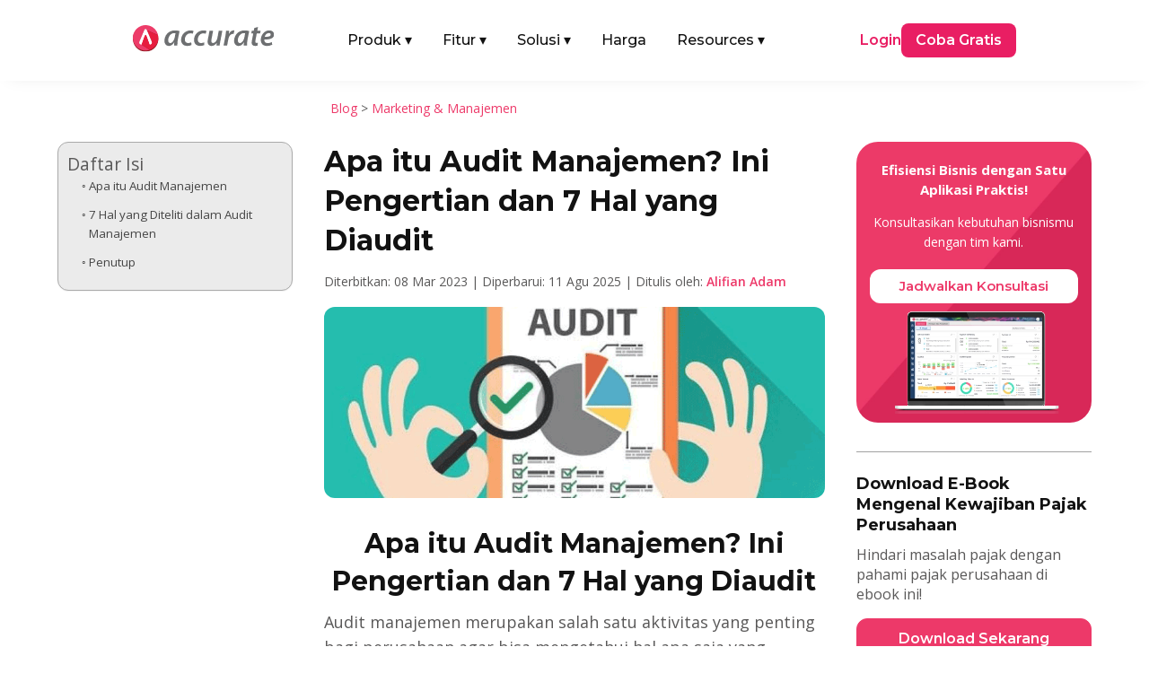

--- FILE ---
content_type: text/html; charset=UTF-8
request_url: https://accurate.id/marketing-manajemen/apa-itu-audit-manajemen/
body_size: 34055
content:
<!DOCTYPE html>
<meta http-equiv="Content-Type" content="text/html; charset=utf-8"><html lang="id" prefix="og: https://ogp.me/ns#">
<head><link rel="preload" as="style" href="https://accurate.id/wp-content/et-cache/global/et-divi-customizer-global.min.css?ver=1767601855"><link rel="preload" as="style" href="https://accurate.id/wp-content/et-cache/33907/et-core-unified-tb-79328-tb-51955-tb-457-33907.min.css?ver=1767869086">
	<meta charset="UTF-8">
<meta http-equiv="X-UA-Compatible" content="IE=edge">
	<link rel="pingback" href="https://accurate.id/xmlrpc.php">

	<script type="pmdelayedscript" data-perfmatters-type="text/javascript" data-cfasync="false" data-no-optimize="1" data-no-defer="1" data-no-minify="1">
		document.documentElement.className = 'js';
	</script>
	
	<link rel="dns-prefetch" href="//analytics.tiktok.com">
<link rel="dns-prefetch" href="//connect.facebook.net">
<link rel="dns-prefetch" href="//googleads.g.doubleclick.net">
<link rel="dns-prefetch" href="//js-na2.hs-banner.com">
<link rel="dns-prefetch" href="//js-na2.hsadspixel.net">
<link rel="dns-prefetch" href="//js-na2.hubspot.com">
<link rel="dns-prefetch" href="//js.hs-scripts.com">
<link rel="dns-prefetch" href="//perf-na2.hsforms.com">
<link rel="dns-prefetch" href="//px.ads.linkedin.com">
<link rel="dns-prefetch" href="//snap.licdn.com/li.lms-analytics/insight.min.js">
<link rel="dns-prefetch" href="//track-na2.hubspot.com">
<link rel="dns-prefetch" href="//www.facebook.com">
<link rel="dns-prefetch" href="//www.google.co.id">
<link rel="dns-prefetch" href="//www.google.com">
<link rel="dns-prefetch" href="//www.googletagmanager.com">

<!-- Optimasi Mesin Pencari oleh Rank Math PRO - https://rankmath.com/ -->
<title>Apa itu Audit Manajemen? Ini Pengertian dan 7 Hal yang Diaudit</title><link rel="preload" href="https://accurate.id/wp-content/cache/perfmatters/accurate.id/fonts/JTUSjIg1_i6t8kCHKm459WlhyyTh89Y.woff2" as="font" type="font/woff2" crossorigin fetchpriority="high"><link rel="preload" href="https://accurate.id/wp-content/cache/perfmatters/accurate.id/fonts/memtYaGs126MiZpBA-UFUIcVXSCEkx2cmqvXlWqWuU6FxZCJgg.woff2" as="font" type="font/woff2" crossorigin fetchpriority="high"><link rel="preload" href="https://accurate.id/wp-content/cache/perfmatters/accurate.id/fonts/memvYaGs126MiZpBA-UvWbX2vVnXBbObj2OVTS-mu0SC55I.woff2" as="font" type="font/woff2" crossorigin fetchpriority="high"><link rel="preload" href="https://accurate.id/wp-content/cache/perfmatters/accurate.id/fonts/va9B4kDNxMZdWfMOD5VnZKveRhf6Xl7Glw.woff2" as="font" type="font/woff2" crossorigin fetchpriority="high"><link rel="preload" href="https://accurate.id/wp-content/cache/perfmatters/accurate.id/fonts/memvYaGs126MiZpBA-UvWbX2vVnXBbObj2OVTUGmu0SC55K5gw.woff2" as="font" type="font/woff2" crossorigin fetchpriority="high"><link rel="preload" href="https://accurate.id/wp-content/cache/perfmatters/accurate.id/fonts/memvYaGs126MiZpBA-UvWbX2vVnXBbObj2OVTVOmu0SC55K5gw.woff2" as="font" type="font/woff2" crossorigin fetchpriority="high"><link rel="preload" href="https://accurate.id/wp-content/cache/perfmatters/accurate.id/fonts/053c4385cac9.google-fonts.min.css" as="style" onload="this.rel='stylesheet';this.removeAttribute('onload');"><link rel="preload" href="https://accurate.id/wp-content/cache/perfmatters/accurate.id/fonts/76c25b3eb71b.google-fonts.min.css" as="style" onload="this.rel='stylesheet';this.removeAttribute('onload');"><link rel="preload" href="https://accurate.id/wp-content/themes/Divi/style-static.min.css?ver=4.27.5" as="style" onload="this.rel='stylesheet';this.removeAttribute('onload');"><link rel="preload" href="https://accurate.id/wp-content/plugins/diviflash/styles/style.min.css?ver=1.4.14" as="style" onload="this.rel='stylesheet';this.removeAttribute('onload');"><link rel="preload" href="https://accurate.id/wp-content/cache/perfmatters/accurate.id/css/post.used.css?ver=1768805064" as="style" /><link rel="stylesheet" id="perfmatters-used-css" href="https://accurate.id/wp-content/cache/perfmatters/accurate.id/css/post.used.css?ver=1768805064" media="all" />
<meta name="description" content="audit manajemen adalah kegiatan menganalisis, menilai kompetensi serta kemampuan manajemen perusahaan dalam melakukan objektif perusahaan">
<meta name="robots" content="follow, index, max-snippet:-1, max-video-preview:-1, max-image-preview:large">
<link rel="canonical" href="https://accurate.id/marketing-manajemen/apa-itu-audit-manajemen/">
<meta property="og:locale" content="id_ID">
<meta property="og:type" content="article">
<meta property="og:title" content="Apa itu Audit Manajemen? Ini Pengertian dan 7 Hal yang Diaudit">
<meta property="og:description" content="audit manajemen adalah kegiatan menganalisis, menilai kompetensi serta kemampuan manajemen perusahaan dalam melakukan objektif perusahaan">
<meta property="og:url" content="https://accurate.id/marketing-manajemen/apa-itu-audit-manajemen/">
<meta property="og:site_name" content="Accurate Online">
<meta property="article:publisher" content="https://www.facebook.com/accurate.id">
<meta property="article:tag" content="manajemen">
<meta property="article:section" content="Marketing &amp; Manajemen">
<meta property="og:updated_time" content="2025-08-11T17:08:11+07:00">
<meta property="og:image" content="https://accurate.id/wp-content/uploads/2023/03/accurate.id-Apa-itu-Audit-Manajemen-Ini-Pengertian-dan-7-Hal-yang-Diaudit.png">
<meta property="og:image:secure_url" content="https://accurate.id/wp-content/uploads/2023/03/accurate.id-Apa-itu-Audit-Manajemen-Ini-Pengertian-dan-7-Hal-yang-Diaudit.png">
<meta property="og:image:width" content="825">
<meta property="og:image:height" content="315">
<meta property="og:image:alt" content="Apa itu Audit Manajemen? Ini Pengertian dan 7 Hal yang Diaudit">
<meta property="og:image:type" content="image/png">
<meta property="article:published_time" content="2023-03-08T09:32:03+07:00">
<meta property="article:modified_time" content="2025-08-11T17:08:11+07:00">
<meta name="twitter:card" content="summary_large_image">
<meta name="twitter:title" content="Apa itu Audit Manajemen? Ini Pengertian dan 7 Hal yang Diaudit">
<meta name="twitter:description" content="audit manajemen adalah kegiatan menganalisis, menilai kompetensi serta kemampuan manajemen perusahaan dalam melakukan objektif perusahaan">
<meta name="twitter:image" content="https://accurate.id/wp-content/uploads/2023/03/accurate.id-Apa-itu-Audit-Manajemen-Ini-Pengertian-dan-7-Hal-yang-Diaudit.png">
<script type="application/ld+json" class="rank-math-schema-pro">{"@context":"https://schema.org","@graph":[{"@type":"Organization","@id":"https://accurate.id/#organization","name":"Accurate Indonesia","sameAs":["https://www.facebook.com/accurate.id","https://www.instagram.com/accurate.id/","https://www.tiktok.com/@accurateid","https://www.linkedin.com/company/accurateid","https://www.youtube.com/accurateid","https://www.tokopedia.com/accurateid","https://shopee.co.id/accurate_indonesia","https://x.com/accurateid"],"logo":{"@type":"ImageObject","@id":"https://accurate.id/#logo","url":"https://accurate.id/wp-content/uploads/2022/07/Accurate-Logo-Vertical-1.png","contentUrl":"https://accurate.id/wp-content/uploads/2022/07/Accurate-Logo-Vertical-1.png","caption":"Accurate Online","inLanguage":"id"}},{"@type":"WebSite","@id":"https://accurate.id/#website","url":"https://accurate.id","name":"Accurate Online","alternateName":"Accurate","publisher":{"@id":"https://accurate.id/#organization"},"inLanguage":"id"},{"@type":"ImageObject","@id":"https://accurate.id/wp-content/uploads/2023/03/accurate.id-Apa-itu-Audit-Manajemen-Ini-Pengertian-dan-7-Hal-yang-Diaudit.png","url":"https://accurate.id/wp-content/uploads/2023/03/accurate.id-Apa-itu-Audit-Manajemen-Ini-Pengertian-dan-7-Hal-yang-Diaudit.png","width":"825","height":"315","caption":"Apa itu Audit Manajemen? Ini Pengertian dan 7 Hal yang Diaudit","inLanguage":"id"},{"@type":"BreadcrumbList","@id":"https://accurate.id/marketing-manajemen/apa-itu-audit-manajemen/#breadcrumb","itemListElement":[{"@type":"ListItem","position":"1","item":{"@id":"https://accurate.id/blog","name":"Blog"}},{"@type":"ListItem","position":"2","item":{"@id":"https://accurate.id/category/marketing-manajemen/","name":"Marketing &amp; Manajemen"}},{"@type":"ListItem","position":"3","item":{"@id":"https://accurate.id/marketing-manajemen/apa-itu-audit-manajemen/","name":"Apa itu Audit Manajemen? Ini Pengertian dan 7 Hal yang Diaudit"}}]},{"@type":"WebPage","@id":"https://accurate.id/marketing-manajemen/apa-itu-audit-manajemen/#webpage","url":"https://accurate.id/marketing-manajemen/apa-itu-audit-manajemen/","name":"Apa itu Audit Manajemen? Ini Pengertian dan 7 Hal yang Diaudit","datePublished":"2023-03-08T09:32:03+07:00","dateModified":"2025-08-11T17:08:11+07:00","isPartOf":{"@id":"https://accurate.id/#website"},"primaryImageOfPage":{"@id":"https://accurate.id/wp-content/uploads/2023/03/accurate.id-Apa-itu-Audit-Manajemen-Ini-Pengertian-dan-7-Hal-yang-Diaudit.png"},"inLanguage":"id","breadcrumb":{"@id":"https://accurate.id/marketing-manajemen/apa-itu-audit-manajemen/#breadcrumb"}},{"@type":"Person","@id":"https://accurate.id/author/alifian/","name":"Alifian Adam","url":"https://accurate.id/author/alifian/","image":{"@type":"ImageObject","@id":"https://accurate.id/wp-content/uploads/2025/08/Ian-225x225.webp","url":"https://accurate.id/wp-content/uploads/2025/08/Ian-225x225.webp","caption":"Alifian Adam","inLanguage":"id"},"worksFor":{"@id":"https://accurate.id/#organization"}},{"@type":"BlogPosting","headline":"Apa itu Audit Manajemen? Ini Pengertian dan 7 Hal yang Diaudit","keywords":"audit manajemen","datePublished":"2023-03-08T09:32:03+07:00","dateModified":"2025-08-11T17:08:11+07:00","articleSection":"Marketing &amp; Manajemen","author":{"@id":"https://accurate.id/author/alifian/","name":"Alifian Adam"},"publisher":{"@id":"https://accurate.id/#organization"},"description":"audit manajemen adalah kegiatan menganalisis, menilai kompetensi serta kemampuan manajemen perusahaan dalam melakukan objektif perusahaan","name":"Apa itu Audit Manajemen? Ini Pengertian dan 7 Hal yang Diaudit","@id":"https://accurate.id/marketing-manajemen/apa-itu-audit-manajemen/#richSnippet","isPartOf":{"@id":"https://accurate.id/marketing-manajemen/apa-itu-audit-manajemen/#webpage"},"image":{"@id":"https://accurate.id/wp-content/uploads/2023/03/accurate.id-Apa-itu-Audit-Manajemen-Ini-Pengertian-dan-7-Hal-yang-Diaudit.png"},"inLanguage":"id","mainEntityOfPage":{"@id":"https://accurate.id/marketing-manajemen/apa-itu-audit-manajemen/#webpage"}}]}</script>
<!-- /Plugin WordPress Rank Math SEO -->


<meta name="viewport" content="width=device-width, initial-scale=1.0, maximum-scale=5, user-scalable=yes"><meta content="Divi Child v.1.0.0" name="generator"><link rel="stylesheet" id="wp-block-library-css" href="https://accurate.id/wp-includes/css/dist/block-library/style.min.css?ver=2098ae2966b9cb7f8fc8209d9775a6a4" type="text/css" media="all">
<style id="wp-block-library-theme-inline-css" type="text/css">
.wp-block-audio :where(figcaption){color:#555;font-size:13px;text-align:center}.is-dark-theme .wp-block-audio :where(figcaption){color:#ffffffa6}.wp-block-audio{margin:0 0 1em}.wp-block-code{border:1px solid #ccc;border-radius:4px;font-family:Menlo,Consolas,monaco,monospace;padding:.8em 1em}.wp-block-embed :where(figcaption){color:#555;font-size:13px;text-align:center}.is-dark-theme .wp-block-embed :where(figcaption){color:#ffffffa6}.wp-block-embed{margin:0 0 1em}.blocks-gallery-caption{color:#555;font-size:13px;text-align:center}.is-dark-theme .blocks-gallery-caption{color:#ffffffa6}:root :where(.wp-block-image figcaption){color:#555;font-size:13px;text-align:center}.is-dark-theme :root :where(.wp-block-image figcaption){color:#ffffffa6}.wp-block-image{margin:0 0 1em}.wp-block-pullquote{border-bottom:4px solid;border-top:4px solid;color:currentColor;margin-bottom:1.75em}.wp-block-pullquote :where(cite),.wp-block-pullquote :where(footer),.wp-block-pullquote__citation{color:currentColor;font-size:.8125em;font-style:normal;text-transform:uppercase}.wp-block-quote{border-left:.25em solid;margin:0 0 1.75em;padding-left:1em}.wp-block-quote cite,.wp-block-quote footer{color:currentColor;font-size:.8125em;font-style:normal;position:relative}.wp-block-quote:where(.has-text-align-right){border-left:none;border-right:.25em solid;padding-left:0;padding-right:1em}.wp-block-quote:where(.has-text-align-center){border:none;padding-left:0}.wp-block-quote.is-large,.wp-block-quote.is-style-large,.wp-block-quote:where(.is-style-plain){border:none}.wp-block-search .wp-block-search__label{font-weight:700}.wp-block-search__button{border:1px solid #ccc;padding:.375em .625em}:where(.wp-block-group.has-background){padding:1.25em 2.375em}.wp-block-separator.has-css-opacity{opacity:.4}.wp-block-separator{border:none;border-bottom:2px solid;margin-left:auto;margin-right:auto}.wp-block-separator.has-alpha-channel-opacity{opacity:1}.wp-block-separator:not(.is-style-wide):not(.is-style-dots){width:100px}.wp-block-separator.has-background:not(.is-style-dots){border-bottom:none;height:1px}.wp-block-separator.has-background:not(.is-style-wide):not(.is-style-dots){height:2px}.wp-block-table{margin:0 0 1em}.wp-block-table td,.wp-block-table th{word-break:normal}.wp-block-table :where(figcaption){color:#555;font-size:13px;text-align:center}.is-dark-theme .wp-block-table :where(figcaption){color:#ffffffa6}.wp-block-video :where(figcaption){color:#555;font-size:13px;text-align:center}.is-dark-theme .wp-block-video :where(figcaption){color:#ffffffa6}.wp-block-video{margin:0 0 1em}:root :where(.wp-block-template-part.has-background){margin-bottom:0;margin-top:0;padding:1.25em 2.375em}
/*# sourceURL=/wp-includes/css/dist/block-library/theme.min.css */
</style>
<style id="wppb-edit-profile-style-inline-css" type="text/css">


/*# sourceURL=https://accurate.id/wp-content/plugins/profile-builder/assets/misc/gutenberg/blocks/build/edit-profile/style-index.css */
</style>
<style id="wppb-login-style-inline-css" type="text/css">


/*# sourceURL=https://accurate.id/wp-content/plugins/profile-builder/assets/misc/gutenberg/blocks/build/login/style-index.css */
</style>
<style id="wppb-recover-password-style-inline-css" type="text/css">


/*# sourceURL=https://accurate.id/wp-content/plugins/profile-builder/assets/misc/gutenberg/blocks/build/recover-password/style-index.css */
</style>
<style id="wppb-register-style-inline-css" type="text/css">


/*# sourceURL=https://accurate.id/wp-content/plugins/profile-builder/assets/misc/gutenberg/blocks/build/register/style-index.css */
</style>
<link rel="stylesheet" id="mpp_gutenberg-css" type="text/css" media="all" data-pmdelayedstyle="https://accurate.id/wp-content/plugins/profile-builder/add-ons-free/user-profile-picture/dist/blocks.style.build.css?ver=2.6.0">
<link rel="stylesheet" id="df-lib-styles-css" type="text/css" media="all" data-pmdelayedstyle="https://accurate.id/wp-content/plugins/diviflash/public/css/lib/df_lib_styles.css?ver=1.4.14">
<style id="df-lib-styles-inline-css" type="text/css">

				#top-menu-nav .nav li a {
					position: relative;
				}
				#top-menu-nav ul.nav > li > a:before {
					content: "";
					display: block;
					width: 100%;
					left: 0;
					right: 0;
					height: px;
					background-color: ;
					position: absolute;
					bottom: px;
					transition: all .3s ease;
					transform: scaleX(0);
					transform-origin: ;
				}
				.et-fixed-header #top-menu-nav .nav li a:before {
					bottom: px;
				}
				#top-menu-nav .nav li a:hover:before,
				#top-menu-nav .nav li.current-menu-item a:before {
					transform: scaleX(1);
				}
			
			#top-menu-nav .nav li:not(:last-child) {
				padding-right: px;
			}
		
/*# sourceURL=df-lib-styles-inline-css */
</style>
<link rel="stylesheet" id="df-builder-styles-css" type="text/css" media="all" data-pmdelayedstyle="https://accurate.id/wp-content/plugins/diviflash/public/css/df-builder-styles.css?ver=1.4.14">
<link rel="stylesheet" id="df-popup-styles-css" type="text/css" media="all" data-pmdelayedstyle="https://accurate.id/wp-content/cache/perfmatters/accurate.id/minify/a24ce19b5fce.popup-custom.min.css?ver=1.4.14">
<link rel="stylesheet" id="ez-toc-css" type="text/css" media="all" data-pmdelayedstyle="https://accurate.id/wp-content/plugins/easy-table-of-contents/assets/css/screen.min.css?ver=2.0.80">
<style id="ez-toc-inline-css" type="text/css">
div#ez-toc-container .ez-toc-title {font-size: 120%;}div#ez-toc-container .ez-toc-title {font-weight: 500;}div#ez-toc-container ul li , div#ez-toc-container ul li a {font-size: 95%;}div#ez-toc-container ul li , div#ez-toc-container ul li a {font-weight: 500;}div#ez-toc-container nav ul ul li {font-size: 90%;}div#ez-toc-container {width: 100%;}.ez-toc-box-title {font-weight: bold; margin-bottom: 10px; text-align: center; text-transform: uppercase; letter-spacing: 1px; color: #666; padding-bottom: 5px;position:absolute;top:-4%;left:5%;background-color: inherit;transition: top 0.3s ease;}.ez-toc-box-title.toc-closed {top:-25%;}
.ez-toc-container-direction {direction: ltr;}.ez-toc-counter ul {direction: ltr;counter-reset: item ;}.ez-toc-counter nav ul li a::before {content: counter(item, circle) '  ';margin-right: .2em; counter-increment: item;flex-grow: 0;flex-shrink: 0;float: left; }.ez-toc-widget-direction {direction: ltr;}.ez-toc-widget-container ul {direction: ltr;counter-reset: item ;}.ez-toc-widget-container nav ul li a::before {content: counter(item, circle) '  ';margin-right: .2em; counter-increment: item;flex-grow: 0;flex-shrink: 0;float: left; }
/*# sourceURL=ez-toc-inline-css */
</style>
<link rel="stylesheet" id="et-divi-open-sans-css" href="https://accurate.id/wp-content/cache/perfmatters/accurate.id/fonts/053c4385cac9.google-fonts.min.css" type="text/css" media="all">
<link rel="stylesheet" id="diviflash-styles-css" href="https://accurate.id/wp-content/plugins/diviflash/styles/style.min.css?ver=1.4.14" type="text/css" media="all">
<link rel="stylesheet" id="profile-builder-divi-extension-styles-css" href="https://accurate.id/wp-content/plugins/profile-builder/assets/misc/divi/styles/style.min.css?ver=1.0.0" type="text/css" media="all">
<link rel="stylesheet" id="et-builder-googlefonts-cached-css" href="https://accurate.id/wp-content/cache/perfmatters/accurate.id/fonts/76c25b3eb71b.google-fonts.min.css" type="text/css" media="all">
<link rel="stylesheet" id="divi-style-parent-css" href="https://accurate.id/wp-content/themes/Divi/style-static.min.css?ver=4.27.5" type="text/css" media="all">
<link rel="stylesheet" id="divi-style-css" type="text/css" media="all" data-pmdelayedstyle="https://accurate.id/wp-content/cache/perfmatters/accurate.id/minify/6a4b3fab0478.style.min.css?ver=4.27.5">
<script type="text/javascript" src="https://accurate.id/wp-includes/js/jquery/jquery.min.js?ver=3.7.1" id="jquery-core-js" defer></script>
<script type="text/javascript" src="https://accurate.id/wp-includes/js/jquery/jquery-migrate.min.js?ver=3.4.1" id="jquery-migrate-js" defer></script>
<style type="text/css" class="wpcb2-inline-style">
.atf-section img {
    width: 100% !important;
    object-fit: cover;
    transform: translateZ(0);
    will-change: transform;
    transition: none !important;
    opacity: 1 !important;
}

</style>  <style>
    /* =========================
       BASE HEADER
    ========================== */
    .main-nav {
      position: relative;
      width: 100%;
      padding: 10px 20px;
      box-sizing: border-box;
      z-index: 1000;
    }

    .main-nav-inner {
      display: flex;
      justify-content: space-between;
      align-items: center;
    }

    .main-logo {
      display: block;
    }

    .main-logo img {
      max-height: 30px;
      height: auto;
      width: auto;
    }

    .menu-left {
      display: flex;
      align-items: center;
      list-style: none;
      margin: 0;
      padding: 0 !important;
      list-style-type: none !important;
    }

    .menu-left li {
      margin-right: 24px;
    }

    .menu-left li a {
      display: flex !important;
      font-family: 'Montserrat', Helvetica, Arial, Lucida, sans-serif;
      text-decoration: none;
      padding: 10px 5px;
      color: #121212;
      font-weight: 500;
    }

    .menu-left .has-mega > a .arrow {
      display: inline-block;
      margin-left: 4px;
      transition: transform .2s ease, color .2s ease;
    }

    .has-mega .mega-menu {
      display: none;
      position: absolute;
      top: 55px;
      left: 50%;
      transform: translateX(-50%);
      background: #fff;
      box-shadow: 0 4px 8px rgba(0,0,0,0.1);
      padding: 20px;
      z-index: 999;
      max-width: 1040px;
      width: 100%;
      border-radius: 10px;
    }

    .has-mega:hover .mega-menu {
      display: block;
    }

    .menu-right {
      display: flex;
      align-items: center;
      gap: 30px;
    }

    .login-link {
      font-family: 'Montserrat', Helvetica, Arial, Lucida, sans-serif;
      color: #e91e63;
      text-decoration: none;
      font-weight: 600;
    }

    .login-link-pos {
      font-family: 'Montserrat', Helvetica, Arial, Lucida, sans-serif;
      color: #121212;
      text-decoration: none;
      font-weight: 600;
    }

    .login-link-lite {
      font-family: 'Montserrat', Helvetica, Arial, Lucida, sans-serif;
      color: #F44336;
      text-decoration: none;
      font-weight: 600;
    }

    .cta-button {
      font-family: 'Montserrat', Helvetica, Arial, Lucida, sans-serif;
      background-color: #e91e63;
      color: #fff;
      padding: 8px 16px;
      border-radius: 8px;
      text-decoration: none;
      font-weight: 600;
      display: inline-block;
    }

    .cta-button-pos {
      font-family: 'Montserrat', Helvetica, Arial, Lucida, sans-serif;
      background-color: #F27B0D;
      color: #fff;
      padding: 8px 16px;
      border-radius: 8px;
      text-decoration: none;
      font-weight: 600;
      display: inline-block;
    }

    .cta-button-lite {
      font-family: 'Montserrat', Helvetica, Arial, Lucida, sans-serif;
      background-color: #F44336;
      color: #fff;
      padding: 8px 16px;
      border-radius: 8px;
      text-decoration: none;
      font-weight: 600;
      display: inline-block;
    }

    /* =========================
       PRODUK MEGA MENU
    ========================== */
    .produk-menu {
      width: 100%;
      width: -webkit-fill-available;
      padding: 10px;
      box-sizing: border-box;
      margin-right: auto;
      margin-left: auto;
    }

    .produk-menu.menu-aol {
      width: 85%;
      padding: 10px;
      box-sizing: border-box;
      margin-right: auto;
      margin-left: auto;
    }

    .produk-heading {
      font-size: 16px;
      font-weight: 600;
      font-family: 'Montserrat', Helvetica, Arial, Lucida, sans-serif;
      color: #121212;
    }

    .produk-grid {
      display: grid;
      grid-template-columns: repeat(2, 1fr);
      gap: 15px;
    }

    .produk-item {
      display: flex;
      align-items: center;
      text-decoration: none;
      gap: 12px;
      padding: 10px;
      border-radius: 6px;
      transition: background 0.2s ease;
    }

    .produk-item:hover {
      background: #FFF4FA;
    }

    .produk-item img {
      width: 40px;
      height: 40px;
      flex-shrink: 0;
    }

    .produk-text {
      display: flex;
      flex-direction: column;
      justify-content: center;
      line-height: 1.3;
    }

    .produk-title {
      font-size: 15px;
      font-weight: 600;
      color: #121212;
      margin: 0;
      font-family: 'Montserrat', sans-serif;
    }

    .produk-desc {
      font-size: 13px;
      color: #666;
      font-weight: 400;
      font-family: 'Montserrat', sans-serif;
      margin: 0;
    }

    /* =========================
       TAB & ITEM LIST
    ========================== */
    .title-tab {
      margin-top: 6px;
      margin-bottom: 6px;
      margin-right: 6px;
      border-radius: 6px;
    }

    .title-tab:hover {
      background: #FFF4FA;
    }

    .title-tab.active {
      background: #FFF4FA;
    }

    .title-tab img {
      width: 32px;
      height: 32px;
      flex-shrink: 0;
      margin-right: 6px;
    }

    .item-heading {
      font-size: 16px;
      font-weight: 600;
      font-family: 'Montserrat', Helvetica, Arial, Lucida, sans-serif;
      color: #121212;
    }

    .item-grid {
      display: grid;
      grid-template-columns: repeat(3, 1fr);
      gap: 15px;
    }

    .item-list {
      border-radius: 6px;
    }

    .item-list:hover {
      background: #FFF4FA;
    }

    .item-list img {
      width: 24px;
      height: 24px;
      margin-right: 6px;
      flex-shrink: 0;
    }

    .item-text {
      display: flex;
      flex-direction: column;
      justify-content: center;
      line-height: 1.3;
    }

    .item-title {
      font-size: 16px;
      font-weight: 600;
      color: #121212;
      margin: 0;
      font-family: 'Montserrat', sans-serif;
    }

    /* Default: versi mobile disembunyikan */
    .fitur-mobile,
    .solusi-mobile,
    .resources-mobile {
      display: none;
    }

    /* Parent Pages */
    .parent-pages {
      position: absolute;
      bottom: 20px;
    }

    .parent-pages .item-title {
      color: #ED3969;
    }

    .arrow-right {
      font-size: 16px;
      line-height: 1;
    }

    /* =========================
       MOBILE
    ========================== */
    @media (max-width: 991px) {
      .main-nav-inner {
        flex-direction: row;
        flex-wrap: wrap;
        align-items: center;
        justify-content: space-between;
        gap: 0;
        width: 100%;
      }

      .mega-menu-inner {
        display: none !important;
      }

      .main-logo {
        margin: 10px 0;
        flex-shrink: 0;
        order: 1;
      }

      /* state icon arrow (mobile) */
      .menu-left .has-mega.open > a {
        color: #ed3969;
      }

      .menu-left .has-mega.open > a .arrow {
        transform: rotate(180deg);
      }

      .mobile-menu-toggle {
        order: 2;
        display: flex;
        flex-direction: column;
        justify-content: space-between;
        width: 25px;
        height: 18px;
        background: none;
        border: none;
        cursor: pointer;
        z-index: 1001;
        padding: 0;
        margin-bottom: 10px;
        margin-left: auto; /* toggle di kanan */
      }

      .mobile-menu-toggle span {
        height: 3px;
        width: 100%;
        background-color: #121212;
        border-radius: 2px;
        transition: all 0.3s ease;
      }

      .produk-menu.menu-aol {
        width: 90%;
        padding: 0;
      }

      .menu-left,
      .menu-right {
        display: none;
        flex-direction: column;
        width: 100%;
        padding: 10px;
        background: #fff;
      }

      .menu-left.active,
      .menu-right.active {
        display: flex;
      }

      .menu-left {
        order: 3;
      }

      .menu-right {
        margin-top: 12px;
        order: 4;
        gap: 15px;
      }

      .menu-left li {
        width: 100%;
        margin-right: 0;
      }

      .menu-left li a {
        width: 100%;
        padding: 12px 10px;
      }

      .menu-left li .item-title-mobile {
        display: flex;
        font-family: 'Montserrat', Helvetica, Arial, Lucida, sans-serif;
        padding: 10px 5px;
        background: #FFF4FA;
        color: #121212;
        font-weight: 500;
      }

      .login-link {
        display: flex;
        border: 1px solid #ed3969;
        padding: 10px 5%;
        justify-content: center;
        border-radius: 12px;
        width: -webkit-fill-available;
      }

      .login-link-pos {
        display: flex;
        border: 1px solid #121212;
        padding: 10px 5%;
        justify-content: center;
        border-radius: 12px;
        width: -webkit-fill-available;
      }

      .login-link-lite {
        display: flex;
        border: 1px solid #F44336;
        padding: 10px 5%;
        justify-content: center;
        border-radius: 12px;
        width: -webkit-fill-available;
      }

      .cta-button {
        display: flex;
        border: 1px solid #ed3969;
        padding: 10px 5%;
        justify-content: center;
        border-radius: 12px;
        width: -webkit-fill-available;
      }

      .cta-button-pos {
        display: flex;
        border: 1px solid #F27B0D;
        padding: 10px 5%;
        justify-content: center;
        border-radius: 12px;
        width: -webkit-fill-available;
      }

      .cta-button-lite {
        display: flex;
        border: 1px solid #F44336;
        padding: 10px 5%;
        justify-content: center;
        border-radius: 12px;
        width: -webkit-fill-available;
      }

      /* Mega menu mobile */
      .has-mega:hover .mega-menu {
        display: none;
      }

      .has-mega .mega-menu {
        display: none;
        position: static;
        width: 100%;
        padding: 10px 10px;
        box-shadow: none;
        background: #f9f9f9;
        border-radius: 8px;
        transform: none;
        max-height: 250px;
        overflow-y: scroll;
      }

      .has-mega.open .mega-menu {
        display: block;
      }

      /* Grid jadi 1 kolom */
      .produk-grid,
      .item-grid {
        grid-template-columns: 1fr;
        gap: 0;
      }

      .tab-menu {
        flex-direction: column !important;
        gap: 20px !important;
      }

      .tab-menu > div:first-child {
        border-right: none !important;
        border-bottom: 1px solid #eee;
      }

      .title-tab {
        display: flex;
        align-items: center;
        padding: 10px;
      }

      .item-list {
        display: flex;
        align-items: center;
        padding: 10px;
        gap: 10px;
      }

      /* Toggle to X icon */
      .mobile-menu-toggle.active span:nth-child(1) {
        transform: rotate(45deg) translate(5px, 5px);
      }

      .mobile-menu-toggle.active span:nth-child(2) {
        opacity: 0;
      }

      .mobile-menu-toggle.active span:nth-child(3) {
        transform: rotate(-45deg) translate(5px, -5px);
      }

      .fitur-mobile,
      .solusi-mobile,
      .resources-mobile {
        display: block;
        padding: 10px;
      }

      .item-title-mobile img {
        width: 32px;
        height: 32px;
        margin-right: 8px;
      }

      .item-subtitle {
        margin-top: -12px;
        margin-bottom: 8px;
        font-weight: 500;
        font-size: 14px;
      }

      .fitur-mobile .item-grid,
      .solusi-mobile .item-grid,
      .resources-mobile .item-grid {
        display: grid;
        grid-template-columns: 1fr;
        gap: 10px;
        padding: 10px 0;
      }

      .parent-pages-mobile {
          color: #ED3969;
          font-weight: 600;
          font-size: 16px;
      }
    }

    /* =========================
       DESKTOP ONLY
    ========================== */
    @media (min-width: 992px) {
      .mobile-menu-toggle {
        display: none;
      }

      .menu-left .has-mega:hover > a {
        color: #ed3969;
      }

      .menu-left .has-mega:hover > a .arrow {
        transform: rotate(180deg);
      }

      .menu-left li:hover > a {
        color: #ed3969;
      }
    }
  </style>
  <script src="https://accurate.id/wp-content/plugins/perfmatters/vendor/fastclick/pmfastclick.min.js" defer></script><script defer src="[data-uri]"></script><!-- GSC GOOGLE -->
<meta name="google-site-verification" content="rRDlNUi7JvMxAdYJR-FWDgXpW9CErjXtqLwGFFzRtSo">
<!-- END GSC GOOGLE -->

<!-- TikTok Pixel Code Start -->
<script type="pmdelayedscript" data-cfasync="false" data-no-optimize="1" data-no-defer="1" data-no-minify="1">
!function (w, d, t) {
  w.TiktokAnalyticsObject=t;var ttq=w[t]=w[t]||[];ttq.methods=["page","track","identify","instances","debug","on","off","once","ready","alias","group","enableCookie","disableCookie","holdConsent","revokeConsent","grantConsent"],ttq.setAndDefer=function(t,e){t[e]=function(){t.push([e].concat(Array.prototype.slice.call(arguments,0)))}};for(var i=0;i<ttq.methods.length;i++)ttq.setAndDefer(ttq,ttq.methods[i]);ttq.instance=function(t){for(
var e=ttq._i[t]||[],n=0;n<ttq.methods.length;n++)ttq.setAndDefer(e,ttq.methods[n]);return e},ttq.load=function(e,n){var r="https://analytics.tiktok.com/i18n/pixel/events.js",o=n&&n.partner;ttq._i=ttq._i||{},ttq._i[e]=[],ttq._i[e]._u=r,ttq._t=ttq._t||{},ttq._t[e]=+new Date,ttq._o=ttq._o||{},ttq._o[e]=n||{};n=document.createElement("script")
;n.type="text/javascript",n.async=!0,n.src=r+"?sdkid="+e+"&lib="+t;e=document.getElementsByTagName("script")[0];e.parentNode.insertBefore(n,e)};


  ttq.load('CPD15N3C77U1S6M0BCS0');
  ttq.page();
}(window, document, 'ttq');
</script>
<!-- TikTok Pixel Code End --><link rel="icon" href="https://accurate.id/wp-content/uploads/2023/10/cropped-logo-accurate-webp-32x32.webp" sizes="32x32">
<link rel="icon" href="https://accurate.id/wp-content/uploads/2023/10/cropped-logo-accurate-webp-192x192.webp" sizes="192x192">
<link rel="apple-touch-icon" href="https://accurate.id/wp-content/uploads/2023/10/cropped-logo-accurate-webp-180x180.webp">
<meta name="msapplication-TileImage" content="https://accurate.id/wp-content/uploads/2023/10/cropped-logo-accurate-webp-270x270.webp">
<link rel="stylesheet" id="et-divi-customizer-global-cached-inline-styles" href="https://accurate.id/wp-content/et-cache/global/et-divi-customizer-global.min.css?ver=1767601855"><link rel="stylesheet" id="et-core-unified-tb-79328-tb-51955-tb-457-33907-cached-inline-styles" href="https://accurate.id/wp-content/et-cache/33907/et-core-unified-tb-79328-tb-51955-tb-457-33907.min.css?ver=1767869086"><noscript><style>.perfmatters-lazy[data-src]{display:none !important;}</style></noscript><style>.perfmatters-lazy-youtube{position:relative;width:100%;max-width:100%;height:0;padding-bottom:56.23%;overflow:hidden}.perfmatters-lazy-youtube img{position:absolute;top:0;right:0;bottom:0;left:0;display:block;width:100%;max-width:100%;height:auto;margin:auto;border:none;cursor:pointer;transition:.5s all;-webkit-transition:.5s all;-moz-transition:.5s all}.perfmatters-lazy-youtube img:hover{-webkit-filter:brightness(75%)}.perfmatters-lazy-youtube .play{position:absolute;top:50%;left:50%;right:auto;width:68px;height:48px;margin-left:-34px;margin-top:-24px;background:url(https://accurate.id/wp-content/plugins/perfmatters/img/youtube.svg) no-repeat;background-position:center;background-size:cover;pointer-events:none;filter:grayscale(1)}.perfmatters-lazy-youtube:hover .play{filter:grayscale(0)}.perfmatters-lazy-youtube iframe{position:absolute;top:0;left:0;width:100%;height:100%;z-index:99}.perfmatters-lazy.pmloaded,.perfmatters-lazy.pmloaded>img,.perfmatters-lazy>img.pmloaded,.perfmatters-lazy[data-ll-status=entered]{animation:500ms pmFadeIn}@keyframes pmFadeIn{0%{opacity:0}100%{opacity:1}}</style></head>
<body class="wp-singular post-template-default single single-post postid-33907 single-format-standard wp-theme-Divi wp-child-theme-Divi-Child-Theme et-tb-has-template et-tb-has-header et-tb-has-body et-tb-has-footer et_button_no_icon et_pb_button_helper_class et_cover_background et_pb_gutter osx et_pb_gutters3 et_divi_theme et-db">
	<div id="page-container">
<div id="et-boc" class="et-boc">
			
		<header class="et-l et-l--header">
			<div class="et_builder_inner_content et_pb_gutters3"><div class="et_pb_section et_pb_section_0_tb_header et_pb_with_background et_section_regular et_pb_section--fixed">
				
				
				
				
				
				
				<div id="mainMenu" class="et_pb_row et_pb_row_0_tb_header">
				<div class="et_pb_column et_pb_column_4_4 et_pb_column_0_tb_header  et_pb_css_mix_blend_mode_passthrough et-last-child">
				
				
				
				
				<div class="et_pb_module et_pb_code et_pb_code_0_tb_header">
				
				
				
				
				<div class="et_pb_code_inner">  <nav class="main-nav">
      <div class="main-nav-inner">
         <div class="main-logo">
            <a href="/">
               <img decoding="async" src="https://accurate.id/wp-content/uploads/2024/09/logo-accurate-shadow2024.svg" alt="Logo Accurate" style="height: 40px;">
            </a>
         </div>
    
      <button class="mobile-menu-toggle" aria-label="Toggle Menu">
         <span></span>
         <span></span>
         <span></span>
      </button>
    
      <ul class="menu-left menu-top">
         <li class="has-mega">
            <a href="#">Produk <span class="arrow">▾</span></a>
            <div class="mega-menu">
               <div class="produk-menu menu-aol">
                  <h3 class="produk-heading">Produk Accurate</h3>
                  <div class="produk-grid">
                     <a href="https://accurate.id/online/" target="_blank" class="produk-item">
                        <img width="64" height="65" decoding="async" src="data:image/svg+xml,%3Csvg%20xmlns=&#039;http://www.w3.org/2000/svg&#039;%20width=&#039;64&#039;%20height=&#039;65&#039;%20viewBox=&#039;0%200%2064%2065&#039;%3E%3C/svg%3E" alt="Accurate Online" class="perfmatters-lazy" data-src="https://accurate.id/wp-content/uploads/2024/12/logo-icon-aol-copy.webp" /><noscript><img width="64" height="65" decoding="async" src="https://accurate.id/wp-content/uploads/2024/12/logo-icon-aol-copy.webp" alt="Accurate Online"></noscript>
                        <div class="produk-text">
                           <p class="produk-title">Accurate Online</p>
                           <p class="produk-desc">Aplikasi Bisnis Terlengkap</p>
                        </div>
                     </a>
                     <a href="https://accurate.id/pos/" target="_blank" class="produk-item">
                        <img width="64" height="64" decoding="async" src="data:image/svg+xml,%3Csvg%20xmlns=&#039;http://www.w3.org/2000/svg&#039;%20width=&#039;64&#039;%20height=&#039;64&#039;%20viewBox=&#039;0%200%2064%2064&#039;%3E%3C/svg%3E" alt="Accurate POS" class="perfmatters-lazy" data-src="https://accurate.id/wp-content/uploads/2024/12/logo-icon-apos-copy.webp" /><noscript><img width="64" height="64" decoding="async" src="https://accurate.id/wp-content/uploads/2024/12/logo-icon-apos-copy.webp" alt="Accurate POS"></noscript>
                        <div class="produk-text">
                           <p class="produk-title">Accurate POS</p>
                           <p class="produk-desc">Aplikasi Kasir (POS)</p>
                        </div>
                     </a>
                     <a href="https://accurate.id/lite/" target="_blank" class="produk-item">
                        <img width="64" height="65" decoding="async" src="data:image/svg+xml,%3Csvg%20xmlns=&#039;http://www.w3.org/2000/svg&#039;%20width=&#039;64&#039;%20height=&#039;65&#039;%20viewBox=&#039;0%200%2064%2065&#039;%3E%3C/svg%3E" alt="Accurate Lite" class="perfmatters-lazy" data-src="https://accurate.id/wp-content/uploads/2024/12/logo-icon-alt-copy.webp" /><noscript><img width="64" height="65" decoding="async" src="https://accurate.id/wp-content/uploads/2024/12/logo-icon-alt-copy.webp" alt="Accurate Lite"></noscript>
                        <div class="produk-text">
                           <p class="produk-title">Accurate Lite</p>
                           <p class="produk-desc">Aplikasi Bisnis Mobile</p>
                        </div>
                     </a>
                     <a href="https://bliss.id/" target="_blank" class="produk-item">
                        <img width="65" height="65" decoding="async" src="data:image/svg+xml,%3Csvg%20xmlns=&#039;http://www.w3.org/2000/svg&#039;%20width=&#039;65&#039;%20height=&#039;65&#039;%20viewBox=&#039;0%200%2065%2065&#039;%3E%3C/svg%3E" alt="Bliss" class="perfmatters-lazy" data-src="https://accurate.id/wp-content/uploads/2024/12/logo-icon-bliss-copy.webp" /><noscript><img width="65" height="65" decoding="async" src="https://accurate.id/wp-content/uploads/2024/12/logo-icon-bliss-copy.webp" alt="Bliss"></noscript>
                        <div class="produk-text">
                           <p class="produk-title">Bliss</p>
                           <p class="produk-desc">Aplikasi Loyalty Program</p>
                        </div>
                     </a>
                  </div>
               </div>
            </div>
         </li>
         
         <li class="has-mega">
            <a href="#">Fitur <span class="arrow">▾</span></a>
            <div class="mega-menu">
               <div class="mega-menu-inner">
                  <div class="tab-menu" style="display: flex; gap: 30px;">
                     <!-- Sidebar Tabs -->
                     <div style="width: 240px; border-right: 1px solid #eaeaea;">
                        <a href="#" class="title-tab fitur-tab active" data-tab="fitur-bisnis">
                           <img width="84" height="84" decoding="async" src="data:image/svg+xml,%3Csvg%20xmlns=&#039;http://www.w3.org/2000/svg&#039;%20width=&#039;84&#039;%20height=&#039;84&#039;%20viewBox=&#039;0%200%2084%2084&#039;%3E%3C/svg%3E" alt="Fitur Bisnis" class="perfmatters-lazy" data-src="https://accurate.id/wp-content/uploads/2025/05/ic-fbisnis-copy.webp" /><noscript><img width="84" height="84" decoding="async" src="https://accurate.id/wp-content/uploads/2025/05/ic-fbisnis-copy.webp" alt="Fitur Bisnis"></noscript>
                           <div class="item-text">
                              <p class="item-title">Fitur Bisnis</p>
                           </div>
                        </a>
                        <a href="#" class="title-tab fitur-tab" data-tab="fitur-smartlink">
                           <img width="84" height="84" decoding="async" src="data:image/svg+xml,%3Csvg%20xmlns=&#039;http://www.w3.org/2000/svg&#039;%20width=&#039;84&#039;%20height=&#039;84&#039;%20viewBox=&#039;0%200%2084%2084&#039;%3E%3C/svg%3E" alt="Fitur SmartLink" class="perfmatters-lazy" data-src="https://accurate.id/wp-content/uploads/2025/05/ic-fsmartlink-copy.webp" /><noscript><img width="84" height="84" decoding="async" src="https://accurate.id/wp-content/uploads/2025/05/ic-fsmartlink-copy.webp" alt="Fitur SmartLink"></noscript>
                           <div class="item-text">
                              <p class="item-title">Fitur SmartLink</p>
                           </div>
                        </a>

                        <!-- FITUR UTAMA -->
                        <a href="https://accurate.id/fitur/" class="title-tab parent-pages">
                           <div class="item-text">
                              <p class="item-title">
                                 Lihat Semua Fitur <span class="arrow-right">→</span>
                              </p>
                           </div>
                        </a>
                     </div>
        
                     <!-- Tab Contents -->
                     <div style="flex: 1;">
                        <!-- Fitur Bisnis -->
                        <div class="fitur-panel active" id="fitur-bisnis">
                           <p class="item-heading">Fitur Bisnis</p>
                           <p style="margin-top: -10px; margin-bottom: 16px;">Layanan cepat dan akurat untuk bisnis.</p>
                           <div class="item-grid">
                              <a href="https://accurate.id/fitur/penjualan/" class="item-list">
                                 <img width="72" height="72" decoding="async" src="data:image/svg+xml,%3Csvg%20xmlns=&#039;http://www.w3.org/2000/svg&#039;%20width=&#039;72&#039;%20height=&#039;72&#039;%20viewBox=&#039;0%200%2072%2072&#039;%3E%3C/svg%3E" alt class="perfmatters-lazy" data-src="https://accurate.id/wp-content/uploads/2025/05/ic-fiturpenjualan-copy.webp" /><noscript><img width="72" height="72" decoding="async" src="https://accurate.id/wp-content/uploads/2025/05/ic-fiturpenjualan-copy.webp" alt=""></noscript>
                                 <div class="item-text"><p class="item-title">Penjualan</p></div>
                              </a>
                              <a href="https://accurate.id/fitur/perusahaan/" class="item-list">
                                 <img width="72" height="72" decoding="async" src="data:image/svg+xml,%3Csvg%20xmlns=&#039;http://www.w3.org/2000/svg&#039;%20width=&#039;72&#039;%20height=&#039;72&#039;%20viewBox=&#039;0%200%2072%2072&#039;%3E%3C/svg%3E" alt class="perfmatters-lazy" data-src="https://accurate.id/wp-content/uploads/2025/05/ic-perusahaan-copy.webp" /><noscript><img width="72" height="72" decoding="async" src="https://accurate.id/wp-content/uploads/2025/05/ic-perusahaan-copy.webp" alt=""></noscript>
                                 <div class="item-text"><p class="item-title">Perusahaan</p></div>
                              </a>
                              <a href="https://accurate.id/fitur/laporan-keuangan/" class="item-list">
                                 <img width="72" height="72" decoding="async" src="data:image/svg+xml,%3Csvg%20xmlns=&#039;http://www.w3.org/2000/svg&#039;%20width=&#039;72&#039;%20height=&#039;72&#039;%20viewBox=&#039;0%200%2072%2072&#039;%3E%3C/svg%3E" alt class="perfmatters-lazy" data-src="https://accurate.id/wp-content/uploads/2025/05/ic-laporankeuangan-copy.webp" /><noscript><img width="72" height="72" decoding="async" src="https://accurate.id/wp-content/uploads/2025/05/ic-laporankeuangan-copy.webp" alt=""></noscript>
                                 <div class="item-text"><p class="item-title">Laporan Keuangan</p></div>
                              </a>
                              <a href="https://accurate.id/fitur/kas-bank/" class="item-list">
                                 <img width="72" height="72" decoding="async" src="data:image/svg+xml,%3Csvg%20xmlns=&#039;http://www.w3.org/2000/svg&#039;%20width=&#039;72&#039;%20height=&#039;72&#039;%20viewBox=&#039;0%200%2072%2072&#039;%3E%3C/svg%3E" alt class="perfmatters-lazy" data-src="https://accurate.id/wp-content/uploads/2025/05/ic-kasbank-copy.webp" /><noscript><img width="72" height="72" decoding="async" src="https://accurate.id/wp-content/uploads/2025/05/ic-kasbank-copy.webp" alt=""></noscript>
                                 <div class="item-text"><p class="item-title">Kas &amp; Bank</p></div>
                              </a>
                              <a href="https://accurate.id/fitur/pembelian/" class="item-list">
                                 <img width="72" height="72" decoding="async" src="data:image/svg+xml,%3Csvg%20xmlns=&#039;http://www.w3.org/2000/svg&#039;%20width=&#039;72&#039;%20height=&#039;72&#039;%20viewBox=&#039;0%200%2072%2072&#039;%3E%3C/svg%3E" alt class="perfmatters-lazy" data-src="https://accurate.id/wp-content/uploads/2025/05/ic-pembelian-copy.webp" /><noscript><img width="72" height="72" decoding="async" src="https://accurate.id/wp-content/uploads/2025/05/ic-pembelian-copy.webp" alt=""></noscript>
                                 <div class="item-text"><p class="item-title">Pembelian</p></div>
                              </a>
                              <a href="https://accurate.id/fitur/persediaan/" class="item-list">
                                 <img width="72" height="72" decoding="async" src="data:image/svg+xml,%3Csvg%20xmlns=&#039;http://www.w3.org/2000/svg&#039;%20width=&#039;72&#039;%20height=&#039;72&#039;%20viewBox=&#039;0%200%2072%2072&#039;%3E%3C/svg%3E" alt class="perfmatters-lazy" data-src="https://accurate.id/wp-content/uploads/2025/05/ic-persediaan-copy.webp" /><noscript><img width="72" height="72" decoding="async" src="https://accurate.id/wp-content/uploads/2025/05/ic-persediaan-copy.webp" alt=""></noscript>
                                 <div class="item-text"><p class="item-title">Persediaan</p></div>
                              </a>
                              <a href="https://accurate.id/fitur/buku-besar/" class="item-list">
                                 <img width="72" height="72" decoding="async" src="data:image/svg+xml,%3Csvg%20xmlns=&#039;http://www.w3.org/2000/svg&#039;%20width=&#039;72&#039;%20height=&#039;72&#039;%20viewBox=&#039;0%200%2072%2072&#039;%3E%3C/svg%3E" alt class="perfmatters-lazy" data-src="https://accurate.id/wp-content/uploads/2025/05/ic-bukubesar-copy.webp" /><noscript><img width="72" height="72" decoding="async" src="https://accurate.id/wp-content/uploads/2025/05/ic-bukubesar-copy.webp" alt=""></noscript>
                                 <div class="item-text"><p class="item-title">Buku Besar</p></div>
                              </a>
                              <a href="https://accurate.id/fitur/aset-tetap/" class="item-list">
                                 <img width="72" height="72" decoding="async" src="data:image/svg+xml,%3Csvg%20xmlns=&#039;http://www.w3.org/2000/svg&#039;%20width=&#039;72&#039;%20height=&#039;72&#039;%20viewBox=&#039;0%200%2072%2072&#039;%3E%3C/svg%3E" alt class="perfmatters-lazy" data-src="https://accurate.id/wp-content/uploads/2025/05/ic-asettetap-copy.webp" /><noscript><img width="72" height="72" decoding="async" src="https://accurate.id/wp-content/uploads/2025/05/ic-asettetap-copy.webp" alt=""></noscript>
                                 <div class="item-text"><p class="item-title">Aset Tetap</p></div>
                              </a>
                           </div>
                        </div>
        
                        <!-- Fitur SmartLink -->
                        <div class="fitur-panel" id="fitur-smartlink" style="display: none;">
                           <p class="item-heading">Fitur SmartLink</p>
                           <p style="margin-top: -10px; margin-bottom: 16px;">Fitur pintar kelola keuangan bisnis.</p>
                           <div class="item-grid">
                              <a href="https://accurate.id/fitur/smartlink-ebanking/" class="item-list">
                                 <img decoding="async" src="data:image/svg+xml,%3Csvg%20xmlns=&#039;http://www.w3.org/2000/svg&#039;%20width=&#039;0&#039;%20height=&#039;0&#039;%20viewBox=&#039;0%200%200%200&#039;%3E%3C/svg%3E" alt class="perfmatters-lazy" data-src="https://accurate.id/wp-content/uploads/2024/12/ic-SmartLink-e-Banking.svg" /><noscript><img decoding="async" src="https://accurate.id/wp-content/uploads/2024/12/ic-SmartLink-e-Banking.svg" alt=""></noscript>
                                 <div class="item-text"><p class="item-title">e-Banking</p></div>
                              </a>
                              <a href="https://accurate.id/fitur/smartlink-ecommerce/" class="item-list">
                                 <img decoding="async" src="data:image/svg+xml,%3Csvg%20xmlns=&#039;http://www.w3.org/2000/svg&#039;%20width=&#039;0&#039;%20height=&#039;0&#039;%20viewBox=&#039;0%200%200%200&#039;%3E%3C/svg%3E" alt class="perfmatters-lazy" data-src="https://accurate.id/wp-content/uploads/2024/12/ic-SmartLink-e-Commerce.svg" /><noscript><img decoding="async" src="https://accurate.id/wp-content/uploads/2024/12/ic-SmartLink-e-Commerce.svg" alt=""></noscript>
                                 <div class="item-text"><p class="item-title">e-Commerce</p></div>
                              </a>
                              <a href="https://accurate.id/fitur/smartlink-epayment/" class="item-list">
                                 <img decoding="async" src="data:image/svg+xml,%3Csvg%20xmlns=&#039;http://www.w3.org/2000/svg&#039;%20width=&#039;0&#039;%20height=&#039;0&#039;%20viewBox=&#039;0%200%200%200&#039;%3E%3C/svg%3E" alt class="perfmatters-lazy" data-src="https://accurate.id/wp-content/uploads/2024/12/ic-Riwayat-e-Payment.svg" /><noscript><img decoding="async" src="https://accurate.id/wp-content/uploads/2024/12/ic-Riwayat-e-Payment.svg" alt=""></noscript>
                                 <div class="item-text"><p class="item-title">e-Payment</p></div>
                              </a>
                              <a href="https://accurate.id/fitur/smartlink-tax/" class="item-list">
                                 <img decoding="async" src="data:image/svg+xml,%3Csvg%20xmlns=&#039;http://www.w3.org/2000/svg&#039;%20width=&#039;0&#039;%20height=&#039;0&#039;%20viewBox=&#039;0%200%200%200&#039;%3E%3C/svg%3E" alt class="perfmatters-lazy" data-src="https://accurate.id/wp-content/uploads/2024/12/ic-smartlink-pajak.svg" /><noscript><img decoding="async" src="https://accurate.id/wp-content/uploads/2024/12/ic-smartlink-pajak.svg" alt=""></noscript>
                                 <div class="item-text"><p class="item-title">Smartlink Tax</p></div>
                              </a>
                           </div>
                        </div>
                     </div>
                  </div>
               </div>

               <div class="fitur-mobile">
                  <!-- Fitur Bisnis -->
                  <div class="item-title-mobile">
                     <img width="84" height="84" decoding="async" src="data:image/svg+xml,%3Csvg%20xmlns=&#039;http://www.w3.org/2000/svg&#039;%20width=&#039;84&#039;%20height=&#039;84&#039;%20viewBox=&#039;0%200%2084%2084&#039;%3E%3C/svg%3E" alt="Fitur Bisnis" class="perfmatters-lazy" data-src="https://accurate.id/wp-content/uploads/2025/05/ic-fbisnis-copy.webp" /><noscript><img width="84" height="84" decoding="async" src="https://accurate.id/wp-content/uploads/2025/05/ic-fbisnis-copy.webp" alt="Fitur Bisnis"></noscript>
                     <div class="item-text">
                        <p class="item-title">Fitur Bisnis</p>
                        <p class="item-subtitle">Layanan cepat dan akurat untuk bisnis.</p>
                     </div>
                  </div>
                  <div class="item-grid">
                     <a href="https://accurate.id/fitur/penjualan/" class="item-list">
                        <img width="72" height="72" decoding="async" src="data:image/svg+xml,%3Csvg%20xmlns=&#039;http://www.w3.org/2000/svg&#039;%20width=&#039;72&#039;%20height=&#039;72&#039;%20viewBox=&#039;0%200%2072%2072&#039;%3E%3C/svg%3E" alt class="perfmatters-lazy" data-src="https://accurate.id/wp-content/uploads/2025/05/ic-fiturpenjualan-copy.webp" /><noscript><img width="72" height="72" decoding="async" src="https://accurate.id/wp-content/uploads/2025/05/ic-fiturpenjualan-copy.webp" alt=""></noscript>
                        <div class="item-text"><p class="item-title">Penjualan</p></div>
                     </a>
                     <a href="https://accurate.id/fitur/perusahaan/" class="item-list">
                        <img width="72" height="72" decoding="async" src="data:image/svg+xml,%3Csvg%20xmlns=&#039;http://www.w3.org/2000/svg&#039;%20width=&#039;72&#039;%20height=&#039;72&#039;%20viewBox=&#039;0%200%2072%2072&#039;%3E%3C/svg%3E" alt class="perfmatters-lazy" data-src="https://accurate.id/wp-content/uploads/2025/05/ic-perusahaan-copy.webp" /><noscript><img width="72" height="72" decoding="async" src="https://accurate.id/wp-content/uploads/2025/05/ic-perusahaan-copy.webp" alt=""></noscript>
                        <div class="item-text"><p class="item-title">Perusahaan</p></div>
                     </a>
                     <a href="https://accurate.id/fitur/laporan-keuangan/" class="item-list">
                        <img width="72" height="72" decoding="async" src="data:image/svg+xml,%3Csvg%20xmlns=&#039;http://www.w3.org/2000/svg&#039;%20width=&#039;72&#039;%20height=&#039;72&#039;%20viewBox=&#039;0%200%2072%2072&#039;%3E%3C/svg%3E" alt class="perfmatters-lazy" data-src="https://accurate.id/wp-content/uploads/2025/05/ic-laporankeuangan-copy.webp" /><noscript><img width="72" height="72" decoding="async" src="https://accurate.id/wp-content/uploads/2025/05/ic-laporankeuangan-copy.webp" alt=""></noscript>
                        <div class="item-text"><p class="item-title">Laporan Keuangan</p></div>
                     </a>
                     <a href="https://accurate.id/fitur/kas-bank/" class="item-list">
                        <img width="72" height="72" decoding="async" src="data:image/svg+xml,%3Csvg%20xmlns=&#039;http://www.w3.org/2000/svg&#039;%20width=&#039;72&#039;%20height=&#039;72&#039;%20viewBox=&#039;0%200%2072%2072&#039;%3E%3C/svg%3E" alt class="perfmatters-lazy" data-src="https://accurate.id/wp-content/uploads/2025/05/ic-kasbank-copy.webp" /><noscript><img width="72" height="72" decoding="async" src="https://accurate.id/wp-content/uploads/2025/05/ic-kasbank-copy.webp" alt=""></noscript>
                        <div class="item-text"><p class="item-title">Kas &amp; Bank</p></div>
                     </a>
                     <a href="https://accurate.id/fitur/pembelian/" class="item-list">
                        <img width="72" height="72" decoding="async" src="data:image/svg+xml,%3Csvg%20xmlns=&#039;http://www.w3.org/2000/svg&#039;%20width=&#039;72&#039;%20height=&#039;72&#039;%20viewBox=&#039;0%200%2072%2072&#039;%3E%3C/svg%3E" alt class="perfmatters-lazy" data-src="https://accurate.id/wp-content/uploads/2025/05/ic-pembelian-copy.webp" /><noscript><img width="72" height="72" decoding="async" src="https://accurate.id/wp-content/uploads/2025/05/ic-pembelian-copy.webp" alt=""></noscript>
                        <div class="item-text"><p class="item-title">Pembelian</p></div>
                     </a>
                     <a href="https://accurate.id/fitur/persediaan/" class="item-list">
                        <img width="72" height="72" decoding="async" src="data:image/svg+xml,%3Csvg%20xmlns=&#039;http://www.w3.org/2000/svg&#039;%20width=&#039;72&#039;%20height=&#039;72&#039;%20viewBox=&#039;0%200%2072%2072&#039;%3E%3C/svg%3E" alt class="perfmatters-lazy" data-src="https://accurate.id/wp-content/uploads/2025/05/ic-persediaan-copy.webp" /><noscript><img width="72" height="72" decoding="async" src="https://accurate.id/wp-content/uploads/2025/05/ic-persediaan-copy.webp" alt=""></noscript>
                        <div class="item-text"><p class="item-title">Persediaan</p></div>
                     </a>
                     <a href="https://accurate.id/fitur/buku-besar/" class="item-list">
                        <img width="72" height="72" decoding="async" src="data:image/svg+xml,%3Csvg%20xmlns=&#039;http://www.w3.org/2000/svg&#039;%20width=&#039;72&#039;%20height=&#039;72&#039;%20viewBox=&#039;0%200%2072%2072&#039;%3E%3C/svg%3E" alt class="perfmatters-lazy" data-src="https://accurate.id/wp-content/uploads/2025/05/ic-bukubesar-copy.webp" /><noscript><img width="72" height="72" decoding="async" src="https://accurate.id/wp-content/uploads/2025/05/ic-bukubesar-copy.webp" alt=""></noscript>
                        <div class="item-text"><p class="item-title">Buku Besar</p></div>
                     </a>
                     <a href="https://accurate.id/fitur/aset-tetap/" class="item-list">
                        <img width="72" height="72" decoding="async" src="data:image/svg+xml,%3Csvg%20xmlns=&#039;http://www.w3.org/2000/svg&#039;%20width=&#039;72&#039;%20height=&#039;72&#039;%20viewBox=&#039;0%200%2072%2072&#039;%3E%3C/svg%3E" alt class="perfmatters-lazy" data-src="https://accurate.id/wp-content/uploads/2025/05/ic-asettetap-copy.webp" /><noscript><img width="72" height="72" decoding="async" src="https://accurate.id/wp-content/uploads/2025/05/ic-asettetap-copy.webp" alt=""></noscript>
                        <div class="item-text"><p class="item-title">Aset Tetap</p></div>
                     </a>
                  </div>

                  <!-- Fitur Smartlink -->
                  <div class="item-title-mobile">
                     <img width="84" height="84" decoding="async" src="data:image/svg+xml,%3Csvg%20xmlns=&#039;http://www.w3.org/2000/svg&#039;%20width=&#039;84&#039;%20height=&#039;84&#039;%20viewBox=&#039;0%200%2084%2084&#039;%3E%3C/svg%3E" alt="Fitur SmartLink" class="perfmatters-lazy" data-src="https://accurate.id/wp-content/uploads/2025/05/ic-fsmartlink-copy.webp" /><noscript><img width="84" height="84" decoding="async" src="https://accurate.id/wp-content/uploads/2025/05/ic-fsmartlink-copy.webp" alt="Fitur SmartLink"></noscript>
                     <div class="item-text">
                        <p class="item-title">Fitur SmartLink</p>
                        <p class="item-subtitle">Fitur pintar kelola keuangan bisnis.</p>
                     </div>
                  </div>
                  <div class="item-grid">
                      <a href="https://accurate.id/fitur/smartlink-ebanking/" class="item-list">
                        <img decoding="async" src="data:image/svg+xml,%3Csvg%20xmlns=&#039;http://www.w3.org/2000/svg&#039;%20width=&#039;0&#039;%20height=&#039;0&#039;%20viewBox=&#039;0%200%200%200&#039;%3E%3C/svg%3E" alt class="perfmatters-lazy" data-src="https://accurate.id/wp-content/uploads/2024/12/ic-SmartLink-e-Banking.svg" /><noscript><img decoding="async" src="https://accurate.id/wp-content/uploads/2024/12/ic-SmartLink-e-Banking.svg" alt=""></noscript>
                        <div class="item-text"><p class="item-title">e-Banking</p></div>
                      </a>
                      <a href="https://accurate.id/fitur/smartlink-ecommerce/" class="item-list">
                        <img decoding="async" src="data:image/svg+xml,%3Csvg%20xmlns=&#039;http://www.w3.org/2000/svg&#039;%20width=&#039;0&#039;%20height=&#039;0&#039;%20viewBox=&#039;0%200%200%200&#039;%3E%3C/svg%3E" alt class="perfmatters-lazy" data-src="https://accurate.id/wp-content/uploads/2024/12/ic-SmartLink-e-Commerce.svg" /><noscript><img decoding="async" src="https://accurate.id/wp-content/uploads/2024/12/ic-SmartLink-e-Commerce.svg" alt=""></noscript>
                        <div class="item-text"><p class="item-title">e-Commerce</p></div>
                      </a>
                      <a href="https://accurate.id/fitur/smartlink-epayment/" class="item-list">
                        <img decoding="async" src="data:image/svg+xml,%3Csvg%20xmlns=&#039;http://www.w3.org/2000/svg&#039;%20width=&#039;0&#039;%20height=&#039;0&#039;%20viewBox=&#039;0%200%200%200&#039;%3E%3C/svg%3E" alt class="perfmatters-lazy" data-src="https://accurate.id/wp-content/uploads/2024/12/ic-Riwayat-e-Payment.svg" /><noscript><img decoding="async" src="https://accurate.id/wp-content/uploads/2024/12/ic-Riwayat-e-Payment.svg" alt=""></noscript>
                        <div class="item-text"><p class="item-title">e-Payment</p></div>
                      </a>
                      <a href="https://accurate.id/fitur/smartlink-tax/" class="item-list">
                        <img decoding="async" src="data:image/svg+xml,%3Csvg%20xmlns=&#039;http://www.w3.org/2000/svg&#039;%20width=&#039;0&#039;%20height=&#039;0&#039;%20viewBox=&#039;0%200%200%200&#039;%3E%3C/svg%3E" alt class="perfmatters-lazy" data-src="https://accurate.id/wp-content/uploads/2024/12/ic-smartlink-pajak.svg" /><noscript><img decoding="async" src="https://accurate.id/wp-content/uploads/2024/12/ic-smartlink-pajak.svg" alt=""></noscript>
                        <div class="item-text"><p class="item-title">Smartlink Tax</p></div>
                      </a>
                  </div>

                  <!-- FITUR UTAMA -->
                  <div class="item-title-mobile">
                     <a href="https://accurate.id/fitur/">
                        <p class="parent-pages-mobile">
                           Lihat Semua Fitur <span class="arrow-right">→</span>
                        </p> 
                     </a>
                  </div>
               </div>
            </div>
         </li>

         <li class="has-mega">
            <a href="#">Solusi <span class="arrow">▾</span></a>
            <div class="mega-menu">
               <div class="mega-menu-inner">
                  <div class="tab-menu" style="display: flex; gap: 30px;">
                     <!-- Sidebar Tabs -->
                     <div style="width: 240px; border-right: 1px solid #eaeaea;">
                        <a href="#" class="title-tab solusi-tab active" data-tab="solusi-retail">
                           <img width="96" height="96" decoding="async" src="data:image/svg+xml,%3Csvg%20xmlns=&#039;http://www.w3.org/2000/svg&#039;%20width=&#039;96&#039;%20height=&#039;96&#039;%20viewBox=&#039;0%200%2096%2096&#039;%3E%3C/svg%3E" alt="Retail" class="perfmatters-lazy" data-src="https://accurate.id/wp-content/uploads/2025/05/ic-retailn-copy.webp" /><noscript><img width="96" height="96" decoding="async" src="https://accurate.id/wp-content/uploads/2025/05/ic-retailn-copy.webp" alt="Retail"></noscript>
                           <div class="item-text">
                              <p class="item-title">Retail</p>
                           </div>
                        </a>
                        <a href="#" class="title-tab solusi-tab" data-tab="solusi-fnb">
                           <img width="96" height="96" decoding="async" src="data:image/svg+xml,%3Csvg%20xmlns=&#039;http://www.w3.org/2000/svg&#039;%20width=&#039;96&#039;%20height=&#039;96&#039;%20viewBox=&#039;0%200%2096%2096&#039;%3E%3C/svg%3E" alt="F&amp;B" class="perfmatters-lazy" data-src="https://accurate.id/wp-content/uploads/2025/05/ic-fnbn-copy.webp" /><noscript><img width="96" height="96" decoding="async" src="https://accurate.id/wp-content/uploads/2025/05/ic-fnbn-copy.webp" alt="F&amp;B"></noscript>
                           <div class="item-text">
                              <p class="item-title">F&amp;B</p>
                           </div>
                        </a>
                        <a href="#" class="title-tab solusi-tab" data-tab="solusi-jasa">
                           <img width="96" height="96" decoding="async" src="data:image/svg+xml,%3Csvg%20xmlns=&#039;http://www.w3.org/2000/svg&#039;%20width=&#039;96&#039;%20height=&#039;96&#039;%20viewBox=&#039;0%200%2096%2096&#039;%3E%3C/svg%3E" alt="Jasa" class="perfmatters-lazy" data-src="https://accurate.id/wp-content/uploads/2025/05/ic-jasan-copy.webp" /><noscript><img width="96" height="96" decoding="async" src="https://accurate.id/wp-content/uploads/2025/05/ic-jasan-copy.webp" alt="Jasa"></noscript>
                           <div class="item-text">
                              <p class="item-title">Jasa</p>
                           </div>
                        </a>
                        <a href="#" class="title-tab solusi-tab" data-tab="solusi-supplychain">
                           <img width="96" height="96" decoding="async" src="data:image/svg+xml,%3Csvg%20xmlns=&#039;http://www.w3.org/2000/svg&#039;%20width=&#039;96&#039;%20height=&#039;96&#039;%20viewBox=&#039;0%200%2096%2096&#039;%3E%3C/svg%3E" alt="Supply Chain" class="perfmatters-lazy" data-src="https://accurate.id/wp-content/uploads/2025/05/ic-supplychain-copy.webp" /><noscript><img width="96" height="96" decoding="async" src="https://accurate.id/wp-content/uploads/2025/05/ic-supplychain-copy.webp" alt="Supply Chain"></noscript>
                           <div class="item-text">
                              <p class="item-title">Supply Chain</p>
                           </div>
                        </a>
                     </div>
         
                     <!-- Tab Contents -->
                     <div style="flex: 1;">
                        <!-- Solusi Retail -->
                        <div class="solusi-panel active" id="solusi-retail">
                           <p class="item-heading">Retail</p>
                           <p style="margin-top: -10px; margin-bottom: 16px;">Kelola Bisnis Retail Jadi Lebih Baik</p>
                           <div class="item-grid">
                              <a href="https://accurate.id/solusi/retail/#difl_advancedtabitem_0" class="item-list">
                                 <img width="72" height="72" decoding="async" src="data:image/svg+xml,%3Csvg%20xmlns=&#039;http://www.w3.org/2000/svg&#039;%20width=&#039;72&#039;%20height=&#039;72&#039;%20viewBox=&#039;0%200%2072%2072&#039;%3E%3C/svg%3E" alt="Apotek" class="perfmatters-lazy" data-src="https://accurate.id/wp-content/uploads/2024/12/ic-medicationchild-copy.webp" /><noscript><img width="72" height="72" decoding="async" src="https://accurate.id/wp-content/uploads/2024/12/ic-medicationchild-copy.webp" alt="Apotek"></noscript>
                                 <div class="item-text"><p class="item-title">Apotek</p></div>
                              </a>
                              <a href="https://accurate.id/solusi/retail/#difl_advancedtabitem_1" class="item-list">
                                 <img width="72" height="72" decoding="async" src="data:image/svg+xml,%3Csvg%20xmlns=&#039;http://www.w3.org/2000/svg&#039;%20width=&#039;72&#039;%20height=&#039;72&#039;%20viewBox=&#039;0%200%2072%2072&#039;%3E%3C/svg%3E" alt="Furniture" class="perfmatters-lazy" data-src="https://accurate.id/wp-content/uploads/2024/12/ic-chairchild-copy.webp" /><noscript><img width="72" height="72" decoding="async" src="https://accurate.id/wp-content/uploads/2024/12/ic-chairchild-copy.webp" alt="Furniture"></noscript>
                                 <div class="item-text"><p class="item-title">Furniture</p></div>
                              </a>
                              <a href="https://accurate.id/solusi/retail/#difl_advancedtabitem_2" class="item-list">
                                 <img width="72" height="72" decoding="async" src="data:image/svg+xml,%3Csvg%20xmlns=&#039;http://www.w3.org/2000/svg&#039;%20width=&#039;72&#039;%20height=&#039;72&#039;%20viewBox=&#039;0%200%2072%2072&#039;%3E%3C/svg%3E" alt="Minimarket" class="perfmatters-lazy" data-src="https://accurate.id/wp-content/uploads/2024/12/ic-minimarketchild-copy.webp" /><noscript><img width="72" height="72" decoding="async" src="https://accurate.id/wp-content/uploads/2024/12/ic-minimarketchild-copy.webp" alt="Minimarket"></noscript>
                                 <div class="item-text"><p class="item-title">Minimarket</p></div>
                              </a>
                              <a href="https://accurate.id/solusi/retail/#difl_advancedtabitem_3" class="item-list">
                                 <img width="72" height="72" decoding="async" src="data:image/svg+xml,%3Csvg%20xmlns=&#039;http://www.w3.org/2000/svg&#039;%20width=&#039;72&#039;%20height=&#039;72&#039;%20viewBox=&#039;0%200%2072%2072&#039;%3E%3C/svg%3E" alt="Toko Baju/Butik" class="perfmatters-lazy" data-src="https://accurate.id/wp-content/uploads/2024/12/ic-apparelchild-copy.webp" /><noscript><img width="72" height="72" decoding="async" src="https://accurate.id/wp-content/uploads/2024/12/ic-apparelchild-copy.webp" alt="Toko Baju/Butik"></noscript>
                                 <div class="item-text"><p class="item-title">Toko Baju/Butik</p></div>
                              </a>
                              <a href="https://accurate.id/solusi/retail/#difl_advancedtabitem_4" class="item-list">
                                 <img width="72" height="72" decoding="async" src="data:image/svg+xml,%3Csvg%20xmlns=&#039;http://www.w3.org/2000/svg&#039;%20width=&#039;72&#039;%20height=&#039;72&#039;%20viewBox=&#039;0%200%2072%2072&#039;%3E%3C/svg%3E" alt="Toko Elektronik" class="perfmatters-lazy" data-src="https://accurate.id/wp-content/uploads/2024/12/ic-speakerchild-copy.webp" /><noscript><img width="72" height="72" decoding="async" src="https://accurate.id/wp-content/uploads/2024/12/ic-speakerchild-copy.webp" alt="Toko Elektronik"></noscript>
                                 <div class="item-text"><p class="item-title">Toko Elektronik</p></div>
                              </a>
                              <a href="https://accurate.id/solusi/toko-online/" class="item-list">
                                 <img width="69" height="72" decoding="async" src="data:image/svg+xml,%3Csvg%20xmlns=&#039;http://www.w3.org/2000/svg&#039;%20width=&#039;69&#039;%20height=&#039;72&#039;%20viewBox=&#039;0%200%2069%2072&#039;%3E%3C/svg%3E" alt="Toko Online" class="perfmatters-lazy" data-src="https://accurate.id/wp-content/uploads/2025/05/ic-tokoonlinechild-copy.webp" /><noscript><img width="69" height="72" decoding="async" src="https://accurate.id/wp-content/uploads/2025/05/ic-tokoonlinechild-copy.webp" alt="Toko Online"></noscript>
                                 <div class="item-text"><p class="item-title">Toko Online</p></div>
                              </a>
                           </div>
                        </div>
            
                        <!-- Solusi F&B -->
                        <div class="solusi-panel" id="solusi-fnb" style="display: none;">
                           <p class="item-heading">F&amp;B</p>
                           <p style="margin-top: -10px; margin-bottom: 16px;">Optimalkan Bisnis F&amp;B Secara Otomatis</p>
                           <div class="item-grid">
                              <a href="https://accurate.id/solusi/fnb/#difl_advancedtabitem_0" class="item-list">
                                 <img width="24" height="24" decoding="async" src="data:image/svg+xml,%3Csvg%20xmlns=&#039;http://www.w3.org/2000/svg&#039;%20width=&#039;24&#039;%20height=&#039;24&#039;%20viewBox=&#039;0%200%2024%2024&#039;%3E%3C/svg%3E" alt="Fast food" class="perfmatters-lazy" data-src="https://accurate.id/wp-content/uploads/2024/08/icfastfood.webp" /><noscript><img width="24" height="24" decoding="async" src="https://accurate.id/wp-content/uploads/2024/08/icfastfood.webp" alt="Fast food"></noscript>
                                 <div class="item-text"><p class="item-title">Fast Food</p></div>
                              </a>
                              <a href="https://accurate.id/solusi/fnb/#difl_advancedtabitem_2" class="item-list">
                                 <img width="24" height="24" decoding="async" src="data:image/svg+xml,%3Csvg%20xmlns=&#039;http://www.w3.org/2000/svg&#039;%20width=&#039;24&#039;%20height=&#039;24&#039;%20viewBox=&#039;0%200%2024%2024&#039;%3E%3C/svg%3E" alt="Resto" class="perfmatters-lazy" data-src="https://accurate.id/wp-content/uploads/2024/08/icdining.webp" /><noscript><img width="24" height="24" decoding="async" src="https://accurate.id/wp-content/uploads/2024/08/icdining.webp" alt="Resto"></noscript>
                                 <div class="item-text"><p class="item-title">Restoran</p></div>
                              </a>
                              <a href="https://accurate.id/solusi/fnb/#difl_advancedtabitem_1" class="item-list">
                                 <img width="24" height="24" decoding="async" src="data:image/svg+xml,%3Csvg%20xmlns=&#039;http://www.w3.org/2000/svg&#039;%20width=&#039;24&#039;%20height=&#039;24&#039;%20viewBox=&#039;0%200%2024%2024&#039;%3E%3C/svg%3E" alt="Cafe" class="perfmatters-lazy" data-src="https://accurate.id/wp-content/uploads/2024/08/iclocal_cafe.webp" /><noscript><img width="24" height="24" decoding="async" src="https://accurate.id/wp-content/uploads/2024/08/iclocal_cafe.webp" alt="Cafe"></noscript>
                                 <div class="item-text"><p class="item-title">Kafe</p></div>
                              </a>
                           </div>
                        </div>

                        <!-- Solusi Jasa -->
                        <div class="solusi-panel" id="solusi-jasa" style="display: none;">
                           <p class="item-heading">Jasa</p>
                           <p style="margin-top: -10px; margin-bottom: 16px;">Bisnis Jasa Jadi Luar Biasa</p>
                           <div class="item-grid">
                              <a href="https://accurate.id/solusi/jasa/#difl_advancedtabitem_0" class="item-list">
                                 <img width="24" height="24" decoding="async" src="data:image/svg+xml,%3Csvg%20xmlns=&#039;http://www.w3.org/2000/svg&#039;%20width=&#039;24&#039;%20height=&#039;24&#039;%20viewBox=&#039;0%200%2024%2024&#039;%3E%3C/svg%3E" alt="Profesional" class="perfmatters-lazy" data-src="https://accurate.id/wp-content/uploads/2024/08/icbusiness_center.webp" /><noscript><img width="24" height="24" decoding="async" src="https://accurate.id/wp-content/uploads/2024/08/icbusiness_center.webp" alt="Profesional"></noscript>
                                 <div class="item-text"><p class="item-title">Profesional</p></div>
                              </a>
                              <a href="https://accurate.id/solusi/jasa/#difl_advancedtabitem_1" class="item-list">
                                 <img width="24" height="24" decoding="async" src="data:image/svg+xml,%3Csvg%20xmlns=&#039;http://www.w3.org/2000/svg&#039;%20width=&#039;24&#039;%20height=&#039;24&#039;%20viewBox=&#039;0%200%2024%2024&#039;%3E%3C/svg%3E" alt="Laundry" class="perfmatters-lazy" data-src="https://accurate.id/wp-content/uploads/2024/08/iclocal_laundry_service.webp" /><noscript><img width="24" height="24" decoding="async" src="https://accurate.id/wp-content/uploads/2024/08/iclocal_laundry_service.webp" alt="Laundry"></noscript>
                                 <div class="item-text"><p class="item-title">Laundry</p></div>
                              </a>
                              <a href="https://accurate.id/solusi/jasa/#difl_advancedtabitem_2" class="item-list">
                                 <img width="24" height="24" decoding="async" src="data:image/svg+xml,%3Csvg%20xmlns=&#039;http://www.w3.org/2000/svg&#039;%20width=&#039;24&#039;%20height=&#039;24&#039;%20viewBox=&#039;0%200%2024%2024&#039;%3E%3C/svg%3E" alt="Logistik" class="perfmatters-lazy" data-src="https://accurate.id/wp-content/uploads/2024/08/icbox.webp" /><noscript><img width="24" height="24" decoding="async" src="https://accurate.id/wp-content/uploads/2024/08/icbox.webp" alt="Logistik"></noscript>
                                 <div class="item-text"><p class="item-title">Logistik</p></div>
                              </a>
                              <a href="https://accurate.id/solusi/jasa/#difl_advancedtabitem_3" class="item-list">
                                 <img width="24" height="24" decoding="async" src="data:image/svg+xml,%3Csvg%20xmlns=&#039;http://www.w3.org/2000/svg&#039;%20width=&#039;24&#039;%20height=&#039;24&#039;%20viewBox=&#039;0%200%2024%2024&#039;%3E%3C/svg%3E" alt="Percetakan" class="perfmatters-lazy" data-src="https://accurate.id/wp-content/uploads/2024/08/icprint.webp" /><noscript><img width="24" height="24" decoding="async" src="https://accurate.id/wp-content/uploads/2024/08/icprint.webp" alt="Percetakan"></noscript>
                                 <div class="item-text"><p class="item-title">Percetakan</p></div>
                              </a>
                           </div>
                        </div>

                        <!-- Solusi SupplyChain -->
                        <div class="solusi-panel" id="solusi-supplychain" style="display: none;">
                           <p class="item-heading">Suppy Chain</p>
                           <p style="margin-top: -10px; margin-bottom: 16px;">Proses Distribusi Jadi Oprimal</p>
                           <div class="item-grid">
                              <a href="https://accurate.id/solusi/manufaktur/" class="item-list">
                                 <img width="72" height="72" decoding="async" src="data:image/svg+xml,%3Csvg%20xmlns=&#039;http://www.w3.org/2000/svg&#039;%20width=&#039;72&#039;%20height=&#039;72&#039;%20viewBox=&#039;0%200%2072%2072&#039;%3E%3C/svg%3E" alt="Manufaktur" class="perfmatters-lazy" data-src="https://accurate.id/wp-content/uploads/2025/05/ic-manufakturchild-copy.webp" /><noscript><img width="72" height="72" decoding="async" src="https://accurate.id/wp-content/uploads/2025/05/ic-manufakturchild-copy.webp" alt="Manufaktur"></noscript>
                                 <div class="item-text"><p class="item-title">Manufaktur</p></div>
                              </a>
                              <a href="https://accurate.id/solusi/distributor/" class="item-list">
                                 <img width="72" height="72" decoding="async" src="data:image/svg+xml,%3Csvg%20xmlns=&#039;http://www.w3.org/2000/svg&#039;%20width=&#039;72&#039;%20height=&#039;72&#039;%20viewBox=&#039;0%200%2072%2072&#039;%3E%3C/svg%3E" alt="Distributor" class="perfmatters-lazy" data-src="https://accurate.id/wp-content/uploads/2025/05/ic-distributorchild-copy.webp" /><noscript><img width="72" height="72" decoding="async" src="https://accurate.id/wp-content/uploads/2025/05/ic-distributorchild-copy.webp" alt="Distributor"></noscript>
                                 <div class="item-text"><p class="item-title">Distributor</p></div>
                              </a>
                           </div>
                        </div>
                     </div>
                  </div>
               </div>

               <div class="solusi-mobile">
                  <!-- Solusi Retail -->
                  <div class="item-title-mobile">
                     <img width="96" height="96" decoding="async" src="data:image/svg+xml,%3Csvg%20xmlns=&#039;http://www.w3.org/2000/svg&#039;%20width=&#039;96&#039;%20height=&#039;96&#039;%20viewBox=&#039;0%200%2096%2096&#039;%3E%3C/svg%3E" alt="Retail" class="perfmatters-lazy" data-src="https://accurate.id/wp-content/uploads/2025/05/ic-retailn-copy.webp" /><noscript><img width="96" height="96" decoding="async" src="https://accurate.id/wp-content/uploads/2025/05/ic-retailn-copy.webp" alt="Retail"></noscript>
                     <div class="item-text">
                        <p class="item-title">Retail</p>
                        <p class="item-subtitle">Kelola Bisnis Retail Jadi Lebih Baik</p>
                     </div>
                  </div>
                  <div class="item-grid">
                     <a href="https://accurate.id/solusi/retail/#difl_advancedtabitem_0" class="item-list">
                        <img width="72" height="72" decoding="async" src="data:image/svg+xml,%3Csvg%20xmlns=&#039;http://www.w3.org/2000/svg&#039;%20width=&#039;72&#039;%20height=&#039;72&#039;%20viewBox=&#039;0%200%2072%2072&#039;%3E%3C/svg%3E" alt="Apotek" class="perfmatters-lazy" data-src="https://accurate.id/wp-content/uploads/2024/12/ic-medicationchild-copy.webp" /><noscript><img width="72" height="72" decoding="async" src="https://accurate.id/wp-content/uploads/2024/12/ic-medicationchild-copy.webp" alt="Apotek"></noscript>
                        <div class="item-text"><p class="item-title">Apotek</p></div>
                     </a>
                     <a href="https://accurate.id/solusi/retail/#difl_advancedtabitem_1" class="item-list">
                        <img width="72" height="72" decoding="async" src="data:image/svg+xml,%3Csvg%20xmlns=&#039;http://www.w3.org/2000/svg&#039;%20width=&#039;72&#039;%20height=&#039;72&#039;%20viewBox=&#039;0%200%2072%2072&#039;%3E%3C/svg%3E" alt="Furniture" class="perfmatters-lazy" data-src="https://accurate.id/wp-content/uploads/2024/12/ic-chairchild-copy.webp" /><noscript><img width="72" height="72" decoding="async" src="https://accurate.id/wp-content/uploads/2024/12/ic-chairchild-copy.webp" alt="Furniture"></noscript>
                        <div class="item-text"><p class="item-title">Furniture</p></div>
                     </a>
                     <a href="https://accurate.id/solusi/retail/#difl_advancedtabitem_2" class="item-list">
                        <img width="72" height="72" decoding="async" src="data:image/svg+xml,%3Csvg%20xmlns=&#039;http://www.w3.org/2000/svg&#039;%20width=&#039;72&#039;%20height=&#039;72&#039;%20viewBox=&#039;0%200%2072%2072&#039;%3E%3C/svg%3E" alt="Minimarket" class="perfmatters-lazy" data-src="https://accurate.id/wp-content/uploads/2024/12/ic-minimarketchild-copy.webp" /><noscript><img width="72" height="72" decoding="async" src="https://accurate.id/wp-content/uploads/2024/12/ic-minimarketchild-copy.webp" alt="Minimarket"></noscript>
                        <div class="item-text"><p class="item-title">Minimarket</p></div>
                     </a>
                     <a href="https://accurate.id/solusi/retail/#difl_advancedtabitem_3" class="item-list">
                        <img width="72" height="72" decoding="async" src="data:image/svg+xml,%3Csvg%20xmlns=&#039;http://www.w3.org/2000/svg&#039;%20width=&#039;72&#039;%20height=&#039;72&#039;%20viewBox=&#039;0%200%2072%2072&#039;%3E%3C/svg%3E" alt="Toko Baju/Butik" class="perfmatters-lazy" data-src="https://accurate.id/wp-content/uploads/2024/12/ic-apparelchild-copy.webp" /><noscript><img width="72" height="72" decoding="async" src="https://accurate.id/wp-content/uploads/2024/12/ic-apparelchild-copy.webp" alt="Toko Baju/Butik"></noscript>
                        <div class="item-text"><p class="item-title">Toko Baju/Butik</p></div>
                     </a>
                     <a href="https://accurate.id/solusi/retail/#difl_advancedtabitem_4" class="item-list">
                        <img width="72" height="72" decoding="async" src="data:image/svg+xml,%3Csvg%20xmlns=&#039;http://www.w3.org/2000/svg&#039;%20width=&#039;72&#039;%20height=&#039;72&#039;%20viewBox=&#039;0%200%2072%2072&#039;%3E%3C/svg%3E" alt="Toko Elektronik" class="perfmatters-lazy" data-src="https://accurate.id/wp-content/uploads/2024/12/ic-speakerchild-copy.webp" /><noscript><img width="72" height="72" decoding="async" src="https://accurate.id/wp-content/uploads/2024/12/ic-speakerchild-copy.webp" alt="Toko Elektronik"></noscript>
                        <div class="item-text"><p class="item-title">Toko Elektronik</p></div>
                     </a>
                     <a href="https://accurate.id/solusi/toko-online/" class="item-list">
                        <img width="69" height="72" decoding="async" src="data:image/svg+xml,%3Csvg%20xmlns=&#039;http://www.w3.org/2000/svg&#039;%20width=&#039;69&#039;%20height=&#039;72&#039;%20viewBox=&#039;0%200%2069%2072&#039;%3E%3C/svg%3E" alt="Toko Online" class="perfmatters-lazy" data-src="https://accurate.id/wp-content/uploads/2025/05/ic-tokoonlinechild-copy.webp" /><noscript><img width="69" height="72" decoding="async" src="https://accurate.id/wp-content/uploads/2025/05/ic-tokoonlinechild-copy.webp" alt="Toko Online"></noscript>
                        <div class="item-text"><p class="item-title">Toko Online</p></div>
                     </a>
                  </div>

                  <!-- Solusi F&B -->
                  <div class="item-title-mobile">
                     <img width="96" height="96" decoding="async" src="data:image/svg+xml,%3Csvg%20xmlns=&#039;http://www.w3.org/2000/svg&#039;%20width=&#039;96&#039;%20height=&#039;96&#039;%20viewBox=&#039;0%200%2096%2096&#039;%3E%3C/svg%3E" alt="F&amp;B" class="perfmatters-lazy" data-src="https://accurate.id/wp-content/uploads/2025/05/ic-fnbn-copy.webp" /><noscript><img width="96" height="96" decoding="async" src="https://accurate.id/wp-content/uploads/2025/05/ic-fnbn-copy.webp" alt="F&amp;B"></noscript>
                     <div class="item-text">
                        <p class="item-title">F&amp;B</p>
                        <p class="item-subtitle">Optimalkan Bisnis F&amp;B Secara Otomatis</p>
                     </div>
                  </div>
                  <div class="item-grid">
                     <a href="https://accurate.id/solusi/fnb/#difl_advancedtabitem_0" class="item-list">
                        <img width="24" height="24" decoding="async" src="data:image/svg+xml,%3Csvg%20xmlns=&#039;http://www.w3.org/2000/svg&#039;%20width=&#039;24&#039;%20height=&#039;24&#039;%20viewBox=&#039;0%200%2024%2024&#039;%3E%3C/svg%3E" alt="Fast food" class="perfmatters-lazy" data-src="https://accurate.id/wp-content/uploads/2024/08/icfastfood.webp" /><noscript><img width="24" height="24" decoding="async" src="https://accurate.id/wp-content/uploads/2024/08/icfastfood.webp" alt="Fast food"></noscript>
                        <div class="item-text"><p class="item-title">Fast Food</p></div>
                     </a>
                     <a href="https://accurate.id/solusi/fnb/#difl_advancedtabitem_2" class="item-list">
                        <img width="24" height="24" decoding="async" src="data:image/svg+xml,%3Csvg%20xmlns=&#039;http://www.w3.org/2000/svg&#039;%20width=&#039;24&#039;%20height=&#039;24&#039;%20viewBox=&#039;0%200%2024%2024&#039;%3E%3C/svg%3E" alt="Resto" class="perfmatters-lazy" data-src="https://accurate.id/wp-content/uploads/2024/08/icdining.webp" /><noscript><img width="24" height="24" decoding="async" src="https://accurate.id/wp-content/uploads/2024/08/icdining.webp" alt="Resto"></noscript>
                        <div class="item-text"><p class="item-title">Restoran</p></div>
                     </a>
                     <a href="https://accurate.id/solusi/fnb/#difl_advancedtabitem_1" class="item-list">
                        <img width="24" height="24" decoding="async" src="data:image/svg+xml,%3Csvg%20xmlns=&#039;http://www.w3.org/2000/svg&#039;%20width=&#039;24&#039;%20height=&#039;24&#039;%20viewBox=&#039;0%200%2024%2024&#039;%3E%3C/svg%3E" alt="Cafe" class="perfmatters-lazy" data-src="https://accurate.id/wp-content/uploads/2024/08/iclocal_cafe.webp" /><noscript><img width="24" height="24" decoding="async" src="https://accurate.id/wp-content/uploads/2024/08/iclocal_cafe.webp" alt="Cafe"></noscript>
                        <div class="item-text"><p class="item-title">Kafe</p></div>
                     </a>
                  </div>

                  <!-- Solusi Jasa -->
                  <div class="item-title-mobile">
                     <img width="96" height="96" decoding="async" src="data:image/svg+xml,%3Csvg%20xmlns=&#039;http://www.w3.org/2000/svg&#039;%20width=&#039;96&#039;%20height=&#039;96&#039;%20viewBox=&#039;0%200%2096%2096&#039;%3E%3C/svg%3E" alt="Jasa" class="perfmatters-lazy" data-src="https://accurate.id/wp-content/uploads/2025/05/ic-jasan-copy.webp" /><noscript><img width="96" height="96" decoding="async" src="https://accurate.id/wp-content/uploads/2025/05/ic-jasan-copy.webp" alt="Jasa"></noscript>
                     <div class="item-text">
                        <p class="item-title">Jasa</p>
                        <p class="item-subtitle">Bisnis Jasa Jadi Luar Biasa</p>
                     </div>
                  </div>
                  <div class="item-grid">
                     <a href="https://accurate.id/solusi/jasa/#difl_advancedtabitem_0" class="item-list">
                        <img width="24" height="24" decoding="async" src="data:image/svg+xml,%3Csvg%20xmlns=&#039;http://www.w3.org/2000/svg&#039;%20width=&#039;24&#039;%20height=&#039;24&#039;%20viewBox=&#039;0%200%2024%2024&#039;%3E%3C/svg%3E" alt="Profesional" class="perfmatters-lazy" data-src="https://accurate.id/wp-content/uploads/2024/08/icbusiness_center.webp" /><noscript><img width="24" height="24" decoding="async" src="https://accurate.id/wp-content/uploads/2024/08/icbusiness_center.webp" alt="Profesional"></noscript>
                        <div class="item-text"><p class="item-title">Profesional</p></div>
                     </a>
                     <a href="https://accurate.id/solusi/jasa/#difl_advancedtabitem_1" class="item-list">
                        <img width="24" height="24" decoding="async" src="data:image/svg+xml,%3Csvg%20xmlns=&#039;http://www.w3.org/2000/svg&#039;%20width=&#039;24&#039;%20height=&#039;24&#039;%20viewBox=&#039;0%200%2024%2024&#039;%3E%3C/svg%3E" alt="Laundry" class="perfmatters-lazy" data-src="https://accurate.id/wp-content/uploads/2024/08/iclocal_laundry_service.webp" /><noscript><img width="24" height="24" decoding="async" src="https://accurate.id/wp-content/uploads/2024/08/iclocal_laundry_service.webp" alt="Laundry"></noscript>
                        <div class="item-text"><p class="item-title">Laundry</p></div>
                     </a>
                     <a href="https://accurate.id/solusi/jasa/#difl_advancedtabitem_2" class="item-list">
                        <img width="24" height="24" decoding="async" src="data:image/svg+xml,%3Csvg%20xmlns=&#039;http://www.w3.org/2000/svg&#039;%20width=&#039;24&#039;%20height=&#039;24&#039;%20viewBox=&#039;0%200%2024%2024&#039;%3E%3C/svg%3E" alt="Logistik" class="perfmatters-lazy" data-src="https://accurate.id/wp-content/uploads/2024/08/icbox.webp" /><noscript><img width="24" height="24" decoding="async" src="https://accurate.id/wp-content/uploads/2024/08/icbox.webp" alt="Logistik"></noscript>
                        <div class="item-text"><p class="item-title">Logistik</p></div>
                     </a>
                     <a href="https://accurate.id/solusi/jasa/#difl_advancedtabitem_3" class="item-list">
                        <img width="24" height="24" decoding="async" src="data:image/svg+xml,%3Csvg%20xmlns=&#039;http://www.w3.org/2000/svg&#039;%20width=&#039;24&#039;%20height=&#039;24&#039;%20viewBox=&#039;0%200%2024%2024&#039;%3E%3C/svg%3E" alt="Percetakan" class="perfmatters-lazy" data-src="https://accurate.id/wp-content/uploads/2024/08/icprint.webp" /><noscript><img width="24" height="24" decoding="async" src="https://accurate.id/wp-content/uploads/2024/08/icprint.webp" alt="Percetakan"></noscript>
                        <div class="item-text"><p class="item-title">Percetakan</p></div>
                     </a>
                  </div>

                  <!-- Solusi SupplyChain -->
                  <div class="item-title-mobile">
                     <img width="96" height="96" decoding="async" src="data:image/svg+xml,%3Csvg%20xmlns=&#039;http://www.w3.org/2000/svg&#039;%20width=&#039;96&#039;%20height=&#039;96&#039;%20viewBox=&#039;0%200%2096%2096&#039;%3E%3C/svg%3E" alt="Supply Chain" class="perfmatters-lazy" data-src="https://accurate.id/wp-content/uploads/2025/05/ic-supplychain-copy.webp" /><noscript><img width="96" height="96" decoding="async" src="https://accurate.id/wp-content/uploads/2025/05/ic-supplychain-copy.webp" alt="Supply Chain"></noscript>
                     <div class="item-text">
                        <p class="item-title">Suppy Chain</p>
                        <p class="item-subtitle">Proses Distribusi Jadi Oprimal</p>
                     </div>
                  </div>
                  <div class="item-grid">
                     <a href="https://accurate.id/solusi/manufaktur/" class="item-list">
                        <img width="72" height="72" decoding="async" src="data:image/svg+xml,%3Csvg%20xmlns=&#039;http://www.w3.org/2000/svg&#039;%20width=&#039;72&#039;%20height=&#039;72&#039;%20viewBox=&#039;0%200%2072%2072&#039;%3E%3C/svg%3E" alt="Manufaktur" class="perfmatters-lazy" data-src="https://accurate.id/wp-content/uploads/2025/05/ic-manufakturchild-copy.webp" /><noscript><img width="72" height="72" decoding="async" src="https://accurate.id/wp-content/uploads/2025/05/ic-manufakturchild-copy.webp" alt="Manufaktur"></noscript>
                        <div class="item-text"><p class="item-title">Manufaktur</p></div>
                     </a>
                     <a href="https://accurate.id/solusi/distributor/" class="item-list">
                        <img width="72" height="72" decoding="async" src="data:image/svg+xml,%3Csvg%20xmlns=&#039;http://www.w3.org/2000/svg&#039;%20width=&#039;72&#039;%20height=&#039;72&#039;%20viewBox=&#039;0%200%2072%2072&#039;%3E%3C/svg%3E" alt="Distributor" class="perfmatters-lazy" data-src="https://accurate.id/wp-content/uploads/2025/05/ic-distributorchild-copy.webp" /><noscript><img width="72" height="72" decoding="async" src="https://accurate.id/wp-content/uploads/2025/05/ic-distributorchild-copy.webp" alt="Distributor"></noscript>
                        <div class="item-text"><p class="item-title">Distributor</p></div>
                     </a>
                  </div>
               </div>
            </div>
         </li>
          
         <li><a href="https://accurate.id/harga/">Harga</a></li>
          
         <li class="has-mega">
            <a href="#">Resources <span class="arrow">▾</span></a>
            <div class="mega-menu">
               <div class="mega-menu-inner">
                  <div class="tab-menu" style="display: flex; gap: 30px;">
                     <!-- Sidebar Tabs -->
                     <div style="width: 240px; border-right: 1px solid #eaeaea;">
                        <a href="#" class="title-tab resources-tab active" data-tab="resources-partnership">
                           <img width="32" height="32" decoding="async" src="data:image/svg+xml,%3Csvg%20xmlns=&#039;http://www.w3.org/2000/svg&#039;%20width=&#039;32&#039;%20height=&#039;32&#039;%20viewBox=&#039;0%200%2032%2032&#039;%3E%3C/svg%3E" alt="Partnership" class="perfmatters-lazy" data-src="https://accurate.id/wp-content/uploads/2024/08/ic-storefront.webp" /><noscript><img width="32" height="32" decoding="async" src="https://accurate.id/wp-content/uploads/2024/08/ic-storefront.webp" alt="Partnership"></noscript>
                           <div class="item-text">
                              <p class="item-title">Partnership</p>
                           </div>
                        </a>
                        <a href="#" class="title-tab resources-tab" data-tab="resources-insight">
                           <img width="32" height="32" decoding="async" src="data:image/svg+xml,%3Csvg%20xmlns=&#039;http://www.w3.org/2000/svg&#039;%20width=&#039;32&#039;%20height=&#039;32&#039;%20viewBox=&#039;0%200%2032%2032&#039;%3E%3C/svg%3E" alt="Insight" class="perfmatters-lazy" data-src="https://accurate.id/wp-content/uploads/2024/08/ic-ix.webp" /><noscript><img width="32" height="32" decoding="async" src="https://accurate.id/wp-content/uploads/2024/08/ic-ix.webp" alt="Insight"></noscript>
                           <div class="item-text">
                              <p class="item-title">Insight</p>
                           </div>
                        </a>
                        <a href="#" class="title-tab resources-tab" data-tab="resources-kegiatan">
                           <img width="32" height="32" decoding="async" src="data:image/svg+xml,%3Csvg%20xmlns=&#039;http://www.w3.org/2000/svg&#039;%20width=&#039;32&#039;%20height=&#039;32&#039;%20viewBox=&#039;0%200%2032%2032&#039;%3E%3C/svg%3E" alt="Kegiatan" class="perfmatters-lazy" data-src="https://accurate.id/wp-content/uploads/2024/08/ic-kegiatan.webp" /><noscript><img width="32" height="32" decoding="async" src="https://accurate.id/wp-content/uploads/2024/08/ic-kegiatan.webp" alt="Kegiatan"></noscript>
                           <div class="item-text">
                              <p class="item-title">Kegiatan</p>
                           </div>
                        </a>
                        <a href="#" class="title-tab resources-tab" data-tab="resources-campus">
                           <img width="32" height="32" decoding="async" src="data:image/svg+xml,%3Csvg%20xmlns=&#039;http://www.w3.org/2000/svg&#039;%20width=&#039;32&#039;%20height=&#039;32&#039;%20viewBox=&#039;0%200%2032%2032&#039;%3E%3C/svg%3E" alt="Accurate Campus" class="perfmatters-lazy" data-src="https://accurate.id/wp-content/uploads/2025/03/ic-campus-menu.webp" /><noscript><img width="32" height="32" decoding="async" src="https://accurate.id/wp-content/uploads/2025/03/ic-campus-menu.webp" alt="Accurate Campus"></noscript>
                           <div class="item-text">
                              <p class="item-title">Accurate Campus</p>
                           </div>
                        </a>
                     </div>
         
                     <!-- Tab Contents -->
                     <div style="flex: 1;">
                        <!-- Resources Partnership -->
                        <div class="resources-panel active" id="resources-partnership">
                           <p class="item-heading">Partnership</p>
                           <p style="margin-top: -10px; margin-bottom: 16px;">Jalin kolaborasi yang mendorong inovasi dan pertumbuhan</p>
                           <div class="item-grid">
                              <a href="https://accurate.id/partnership/hubungi-kami/" class="item-list">
                                 <img width="24" height="24" decoding="async" src="data:image/svg+xml,%3Csvg%20xmlns=&#039;http://www.w3.org/2000/svg&#039;%20width=&#039;24&#039;%20height=&#039;24&#039;%20viewBox=&#039;0%200%2024%2024&#039;%3E%3C/svg%3E" alt="Kerjasama" class="perfmatters-lazy" data-src="https://accurate.id/wp-content/uploads/2024/08/kerjasama.webp" /><noscript><img width="24" height="24" decoding="async" src="https://accurate.id/wp-content/uploads/2024/08/kerjasama.webp" alt="Kerjasama"></noscript>
                                 <div class="item-text"><p class="item-title">Kerjasama</p></div>
                              </a>
                              <a href="https://accurate.id/partner/" class="item-list">
                                 <img width="24" height="24" decoding="async" src="data:image/svg+xml,%3Csvg%20xmlns=&#039;http://www.w3.org/2000/svg&#039;%20width=&#039;24&#039;%20height=&#039;24&#039;%20viewBox=&#039;0%200%2024%2024&#039;%3E%3C/svg%3E" alt="Partner" class="perfmatters-lazy" data-src="https://accurate.id/wp-content/uploads/2024/08/partnerresmi.webp" /><noscript><img width="24" height="24" decoding="async" src="https://accurate.id/wp-content/uploads/2024/08/partnerresmi.webp" alt="Partner"></noscript>
                                 <div class="item-text"><p class="item-title">Partner Resmi</p></div>
                              </a>
                              <a href="https://accurate.id/promo/" class="item-list">
                                 <img width="24" height="24" decoding="async" src="data:image/svg+xml,%3Csvg%20xmlns=&#039;http://www.w3.org/2000/svg&#039;%20width=&#039;24&#039;%20height=&#039;24&#039;%20viewBox=&#039;0%200%2024%2024&#039;%3E%3C/svg%3E" alt="Promo Partner" class="perfmatters-lazy" data-src="https://accurate.id/wp-content/uploads/2024/08/promopartner.webp" /><noscript><img width="24" height="24" decoding="async" src="https://accurate.id/wp-content/uploads/2024/08/promopartner.webp" alt="Promo Partner"></noscript>
                                 <div class="item-text"><p class="item-title">Promo Partner</p></div>
                              </a>
                              <a href="https://accurate.id/ace/" class="item-list">
                                 <img width="24" height="24" decoding="async" src="data:image/svg+xml,%3Csvg%20xmlns=&#039;http://www.w3.org/2000/svg&#039;%20width=&#039;24&#039;%20height=&#039;24&#039;%20viewBox=&#039;0%200%2024%2024&#039;%3E%3C/svg%3E" alt="Program Referral" class="perfmatters-lazy" data-src="https://accurate.id/wp-content/uploads/2026/01/gift-Referral-v2.webp" /><noscript><img width="24" height="24" decoding="async" src="https://accurate.id/wp-content/uploads/2026/01/gift-Referral-v2.webp" alt="Program Referral"></noscript>
                                 <div class="item-text"><p class="item-title">Program Referral</p></div>
                              </a>
                           </div>
                        </div>
         
                        <!-- Resources Insight -->
                        <div class="resources-panel" id="resources-insight" style="display: none;">
                           <p class="item-heading">Insight</p>
                           <p style="margin-top: -10px; margin-bottom: 16px;">Wawasan ekslusif seputar bisnis dan berbagai informasi lainnya.</p>
                           <div class="item-grid">
                              <a href="https://accurate.id/blog/" class="item-list">
                                 <img width="24" height="24" decoding="async" src="data:image/svg+xml,%3Csvg%20xmlns=&#039;http://www.w3.org/2000/svg&#039;%20width=&#039;24&#039;%20height=&#039;24&#039;%20viewBox=&#039;0%200%2024%2024&#039;%3E%3C/svg%3E" alt="Blog" class="perfmatters-lazy" data-src="https://accurate.id/wp-content/uploads/2024/08/icblog.webp" /><noscript><img width="24" height="24" decoding="async" src="https://accurate.id/wp-content/uploads/2024/08/icblog.webp" alt="Blog"></noscript>
                                 <div class="item-text"><p class="item-title">Blog</p></div>
                              </a>
                              <a href="https://help.accurate.id/" class="item-list">
                                 <img width="24" height="24" decoding="async" src="data:image/svg+xml,%3Csvg%20xmlns=&#039;http://www.w3.org/2000/svg&#039;%20width=&#039;24&#039;%20height=&#039;24&#039;%20viewBox=&#039;0%200%2024%2024&#039;%3E%3C/svg%3E" alt="Help" class="perfmatters-lazy" data-src="https://accurate.id/wp-content/uploads/2024/08/ichelps.webp" /><noscript><img width="24" height="24" decoding="async" src="https://accurate.id/wp-content/uploads/2024/08/ichelps.webp" alt="Help"></noscript>
                                 <div class="item-text"><p class="item-title">Help &amp; Support</p></div>
                              </a>
                           </div>
                        </div>

                        <!-- Resources Kegiatan -->
                        <div class="resources-panel" id="resources-kegiatan" style="display: none;">
                           <p class="item-heading">Kegiatan</p>
                           <p style="margin-top: -10px; margin-bottom: 16px;">Berbagai kegiatan yang mendukung perkembangan profesional.</p>
                           <div class="item-grid">
                              <a href="https://accurate.id/event/" class="item-list">
                                 <img width="24" height="24" decoding="async" src="data:image/svg+xml,%3Csvg%20xmlns=&#039;http://www.w3.org/2000/svg&#039;%20width=&#039;24&#039;%20height=&#039;24&#039;%20viewBox=&#039;0%200%2024%2024&#039;%3E%3C/svg%3E" alt="Event" class="perfmatters-lazy" data-src="https://accurate.id/wp-content/uploads/2024/08/icevent.webp" /><noscript><img width="24" height="24" decoding="async" src="https://accurate.id/wp-content/uploads/2024/08/icevent.webp" alt="Event"></noscript>
                                 <div class="item-text"><p class="item-title">Event</p></div>
                              </a>
                              <a href="https://accurate.id/press-release/" class="item-list">
                                 <img width="24" height="24" decoding="async" src="data:image/svg+xml,%3Csvg%20xmlns=&#039;http://www.w3.org/2000/svg&#039;%20width=&#039;24&#039;%20height=&#039;24&#039;%20viewBox=&#039;0%200%2024%2024&#039;%3E%3C/svg%3E" alt="Press Release" class="perfmatters-lazy" data-src="https://accurate.id/wp-content/uploads/2024/08/icnewspaper.webp" /><noscript><img width="24" height="24" decoding="async" src="https://accurate.id/wp-content/uploads/2024/08/icnewspaper.webp" alt="Press Release"></noscript>
                                 <div class="item-text"><p class="item-title">Press Release</p></div>
                              </a>
                           </div>
                        </div>

                        <!-- Resources Campus -->
                        <div class="resources-panel" id="resources-campus" style="display: none;">
                           <p class="item-heading">Accurate Campus</p>
                           <p style="margin-top: -10px; margin-bottom: 16px;">Pusat Edukasi, Sertifikasi dan Implementasi Accurate.</p>
                           <div class="item-grid">
                              <a href="https://campus.accurate.id/open-class/" class="item-list">
                                 <img width="24" height="24" decoding="async" src="data:image/svg+xml,%3Csvg%20xmlns=&#039;http://www.w3.org/2000/svg&#039;%20width=&#039;24&#039;%20height=&#039;24&#039;%20viewBox=&#039;0%200%2024%2024&#039;%3E%3C/svg%3E" alt="Open Class" class="perfmatters-lazy" data-src="https://accurate.id/wp-content/uploads/2024/12/ic-openclass-menu.webp" /><noscript><img width="24" height="24" decoding="async" src="https://accurate.id/wp-content/uploads/2024/12/ic-openclass-menu.webp" alt="Open Class"></noscript>
                                 <div class="item-text"><p class="item-title">Open Class</p></div>
                              </a>
                              <a href="https://campus.accurate.id/sertifikasi/" class="item-list">
                                 <img width="24" height="24" decoding="async" src="data:image/svg+xml,%3Csvg%20xmlns=&#039;http://www.w3.org/2000/svg&#039;%20width=&#039;24&#039;%20height=&#039;24&#039;%20viewBox=&#039;0%200%2024%2024&#039;%3E%3C/svg%3E" alt="Sertifikasi" class="perfmatters-lazy" data-src="https://accurate.id/wp-content/uploads/2025/03/ic-sertifikasi-campus.webp" /><noscript><img width="24" height="24" decoding="async" src="https://accurate.id/wp-content/uploads/2025/03/ic-sertifikasi-campus.webp" alt="Sertifikasi"></noscript>
                                 <div class="item-text"><p class="item-title">Sertifikasi</p></div>
                              </a>
                              <a href="https://campus.accurate.id/implementasi/" class="item-list">
                                 <img width="24" height="24" decoding="async" src="data:image/svg+xml,%3Csvg%20xmlns=&#039;http://www.w3.org/2000/svg&#039;%20width=&#039;24&#039;%20height=&#039;24&#039;%20viewBox=&#039;0%200%2024%2024&#039;%3E%3C/svg%3E" alt="Implementasi" class="perfmatters-lazy" data-src="https://accurate.id/wp-content/uploads/2025/03/ic-implement-campus.webp" /><noscript><img width="24" height="24" decoding="async" src="https://accurate.id/wp-content/uploads/2025/03/ic-implement-campus.webp" alt="Implementasi"></noscript>
                                 <div class="item-text"><p class="item-title">Implementasi</p></div>
                              </a>
                           </div>
                        </div>
                     </div>
                  </div>
               </div>

               <div class="resources-mobile">
                  <!-- Resources Partnership -->
                  <div class="item-title-mobile">
                     <img width="32" height="32" decoding="async" src="data:image/svg+xml,%3Csvg%20xmlns=&#039;http://www.w3.org/2000/svg&#039;%20width=&#039;32&#039;%20height=&#039;32&#039;%20viewBox=&#039;0%200%2032%2032&#039;%3E%3C/svg%3E" alt="Partnership" class="perfmatters-lazy" data-src="https://accurate.id/wp-content/uploads/2024/08/ic-storefront.webp" /><noscript><img width="32" height="32" decoding="async" src="https://accurate.id/wp-content/uploads/2024/08/ic-storefront.webp" alt="Partnership"></noscript>
                     <div class="item-text">
                        <p class="item-title">Partnership</p>
                        <p class="item-subtitle">Jalin kolaborasi yang mendorong inovasi dan pertumbuhan</p>
                     </div>
                  </div>
                  <div class="item-grid">
                     <a href="https://accurate.id/partnership/hubungi-kami/" class="item-list">
                        <img width="24" height="24" decoding="async" src="data:image/svg+xml,%3Csvg%20xmlns=&#039;http://www.w3.org/2000/svg&#039;%20width=&#039;24&#039;%20height=&#039;24&#039;%20viewBox=&#039;0%200%2024%2024&#039;%3E%3C/svg%3E" alt="Kerjasama" class="perfmatters-lazy" data-src="https://accurate.id/wp-content/uploads/2024/08/kerjasama.webp" /><noscript><img width="24" height="24" decoding="async" src="https://accurate.id/wp-content/uploads/2024/08/kerjasama.webp" alt="Kerjasama"></noscript>
                        <div class="item-text"><p class="item-title">Kerjasama</p></div>
                     </a>
                     <a href="https://accurate.id/partner/" class="item-list">
                        <img width="24" height="24" decoding="async" src="data:image/svg+xml,%3Csvg%20xmlns=&#039;http://www.w3.org/2000/svg&#039;%20width=&#039;24&#039;%20height=&#039;24&#039;%20viewBox=&#039;0%200%2024%2024&#039;%3E%3C/svg%3E" alt="Partner" class="perfmatters-lazy" data-src="https://accurate.id/wp-content/uploads/2024/08/partnerresmi.webp" /><noscript><img width="24" height="24" decoding="async" src="https://accurate.id/wp-content/uploads/2024/08/partnerresmi.webp" alt="Partner"></noscript>
                        <div class="item-text"><p class="item-title">Partner Resmi</p></div>
                     </a>
                     <a href="https://accurate.id/promo/" class="item-list">
                        <img width="24" height="24" decoding="async" src="data:image/svg+xml,%3Csvg%20xmlns=&#039;http://www.w3.org/2000/svg&#039;%20width=&#039;24&#039;%20height=&#039;24&#039;%20viewBox=&#039;0%200%2024%2024&#039;%3E%3C/svg%3E" alt="Promo Partner" class="perfmatters-lazy" data-src="https://accurate.id/wp-content/uploads/2024/08/promopartner.webp" /><noscript><img width="24" height="24" decoding="async" src="https://accurate.id/wp-content/uploads/2024/08/promopartner.webp" alt="Promo Partner"></noscript>
                        <div class="item-text"><p class="item-title">Promo Partner</p></div>
                     </a>
                     <a href="https://accurate.id/ace/" class="item-list">
                        <img width="24" height="24" decoding="async" src="data:image/svg+xml,%3Csvg%20xmlns=&#039;http://www.w3.org/2000/svg&#039;%20width=&#039;24&#039;%20height=&#039;24&#039;%20viewBox=&#039;0%200%2024%2024&#039;%3E%3C/svg%3E" alt="Program Referral" class="perfmatters-lazy" data-src="https://accurate.id/wp-content/uploads/2026/01/gift-Referral-v2.webp" /><noscript><img width="24" height="24" decoding="async" src="https://accurate.id/wp-content/uploads/2026/01/gift-Referral-v2.webp" alt="Program Referral"></noscript>
                        <div class="item-text"><p class="item-title">Program Referral</p></div>
                     </a>
                  </div>

                  <!-- Resources Insight -->
                  <div class="item-title-mobile">
                     <img width="32" height="32" decoding="async" src="data:image/svg+xml,%3Csvg%20xmlns=&#039;http://www.w3.org/2000/svg&#039;%20width=&#039;32&#039;%20height=&#039;32&#039;%20viewBox=&#039;0%200%2032%2032&#039;%3E%3C/svg%3E" alt="Insight" class="perfmatters-lazy" data-src="https://accurate.id/wp-content/uploads/2024/08/ic-ix.webp" /><noscript><img width="32" height="32" decoding="async" src="https://accurate.id/wp-content/uploads/2024/08/ic-ix.webp" alt="Insight"></noscript>
                     <div class="item-text">
                        <p class="item-title">Insight</p>
                        <p class="item-subtitle">Wawasan ekslusif seputar bisnis dan berbagai informasi lainnya.</p>
                     </div>
                  </div>
                  <div class="item-grid">
                     <a href="https://accurate.id/blog/" class="item-list">
                        <img width="24" height="24" decoding="async" src="data:image/svg+xml,%3Csvg%20xmlns=&#039;http://www.w3.org/2000/svg&#039;%20width=&#039;24&#039;%20height=&#039;24&#039;%20viewBox=&#039;0%200%2024%2024&#039;%3E%3C/svg%3E" alt="Blog" class="perfmatters-lazy" data-src="https://accurate.id/wp-content/uploads/2024/08/icblog.webp" /><noscript><img width="24" height="24" decoding="async" src="https://accurate.id/wp-content/uploads/2024/08/icblog.webp" alt="Blog"></noscript>
                        <div class="item-text"><p class="item-title">Blog</p></div>
                     </a>
                     <a href="https://help.accurate.id/" class="item-list">
                        <img width="24" height="24" decoding="async" src="data:image/svg+xml,%3Csvg%20xmlns=&#039;http://www.w3.org/2000/svg&#039;%20width=&#039;24&#039;%20height=&#039;24&#039;%20viewBox=&#039;0%200%2024%2024&#039;%3E%3C/svg%3E" alt="Help" class="perfmatters-lazy" data-src="https://accurate.id/wp-content/uploads/2024/08/ichelps.webp" /><noscript><img width="24" height="24" decoding="async" src="https://accurate.id/wp-content/uploads/2024/08/ichelps.webp" alt="Help"></noscript>
                        <div class="item-text"><p class="item-title">Help &amp; Support</p></div>
                     </a>
                  </div>

                  <!-- Resources Kegiatan -->
                  <div class="item-title-mobile">
                     <img width="32" height="32" decoding="async" src="data:image/svg+xml,%3Csvg%20xmlns=&#039;http://www.w3.org/2000/svg&#039;%20width=&#039;32&#039;%20height=&#039;32&#039;%20viewBox=&#039;0%200%2032%2032&#039;%3E%3C/svg%3E" alt="Kegiatan" class="perfmatters-lazy" data-src="https://accurate.id/wp-content/uploads/2024/08/ic-kegiatan.webp" /><noscript><img width="32" height="32" decoding="async" src="https://accurate.id/wp-content/uploads/2024/08/ic-kegiatan.webp" alt="Kegiatan"></noscript>
                     <div class="item-text">
                        <p class="item-title">Kegiatan</p>
                        <p class="item-subtitle">Berbagai kegiatan yang mendukung perkembangan profesional.</p>
                     </div>
                  </div>
                  <div class="item-grid">
                     <a href="https://accurate.id/event/" class="item-list">
                        <img width="24" height="24" decoding="async" src="data:image/svg+xml,%3Csvg%20xmlns=&#039;http://www.w3.org/2000/svg&#039;%20width=&#039;24&#039;%20height=&#039;24&#039;%20viewBox=&#039;0%200%2024%2024&#039;%3E%3C/svg%3E" alt="Event" class="perfmatters-lazy" data-src="https://accurate.id/wp-content/uploads/2024/08/icevent.webp" /><noscript><img width="24" height="24" decoding="async" src="https://accurate.id/wp-content/uploads/2024/08/icevent.webp" alt="Event"></noscript>
                        <div class="item-text"><p class="item-title">Event</p></div>
                     </a>
                     <a href="https://accurate.id/press-release/" class="item-list">
                        <img width="24" height="24" decoding="async" src="data:image/svg+xml,%3Csvg%20xmlns=&#039;http://www.w3.org/2000/svg&#039;%20width=&#039;24&#039;%20height=&#039;24&#039;%20viewBox=&#039;0%200%2024%2024&#039;%3E%3C/svg%3E" alt="Press Release" class="perfmatters-lazy" data-src="https://accurate.id/wp-content/uploads/2024/08/icnewspaper.webp" /><noscript><img width="24" height="24" decoding="async" src="https://accurate.id/wp-content/uploads/2024/08/icnewspaper.webp" alt="Press Release"></noscript>
                        <div class="item-text"><p class="item-title">Press Release</p></div>
                     </a>
                  </div>

                  <!-- Resources Campus -->
                  <div class="item-title-mobile">
                     <img width="32" height="32" decoding="async" src="data:image/svg+xml,%3Csvg%20xmlns=&#039;http://www.w3.org/2000/svg&#039;%20width=&#039;32&#039;%20height=&#039;32&#039;%20viewBox=&#039;0%200%2032%2032&#039;%3E%3C/svg%3E" alt="Accurate Campus" class="perfmatters-lazy" data-src="https://accurate.id/wp-content/uploads/2025/03/ic-campus-menu.webp" /><noscript><img width="32" height="32" decoding="async" src="https://accurate.id/wp-content/uploads/2025/03/ic-campus-menu.webp" alt="Accurate Campus"></noscript>
                     <div class="item-text">
                        <p class="item-title">Accurate Campus</p>
                        <p class="item-subtitle">Pusat Edukasi, Sertifikasi dan Implementasi Accurate.</p>
                     </div>
                  </div>
                  <div class="item-grid">
                     <a href="https://campus.accurate.id/open-class/" class="item-list">
                        <img width="24" height="24" decoding="async" src="data:image/svg+xml,%3Csvg%20xmlns=&#039;http://www.w3.org/2000/svg&#039;%20width=&#039;24&#039;%20height=&#039;24&#039;%20viewBox=&#039;0%200%2024%2024&#039;%3E%3C/svg%3E" alt="Open Class" class="perfmatters-lazy" data-src="https://accurate.id/wp-content/uploads/2024/12/ic-openclass-menu.webp" /><noscript><img width="24" height="24" decoding="async" src="https://accurate.id/wp-content/uploads/2024/12/ic-openclass-menu.webp" alt="Open Class"></noscript>
                        <div class="item-text"><p class="item-title">Open Class</p></div>
                     </a>
                     <a href="https://campus.accurate.id/sertifikasi/" class="item-list">
                        <img width="24" height="24" decoding="async" src="data:image/svg+xml,%3Csvg%20xmlns=&#039;http://www.w3.org/2000/svg&#039;%20width=&#039;24&#039;%20height=&#039;24&#039;%20viewBox=&#039;0%200%2024%2024&#039;%3E%3C/svg%3E" alt="Sertifikasi" class="perfmatters-lazy" data-src="https://accurate.id/wp-content/uploads/2025/03/ic-sertifikasi-campus.webp" /><noscript><img width="24" height="24" decoding="async" src="https://accurate.id/wp-content/uploads/2025/03/ic-sertifikasi-campus.webp" alt="Sertifikasi"></noscript>
                        <div class="item-text"><p class="item-title">Sertifikasi</p></div>
                     </a>
                     <a href="https://campus.accurate.id/implementasi/" class="item-list">
                        <img width="24" height="24" decoding="async" src="data:image/svg+xml,%3Csvg%20xmlns=&#039;http://www.w3.org/2000/svg&#039;%20width=&#039;24&#039;%20height=&#039;24&#039;%20viewBox=&#039;0%200%2024%2024&#039;%3E%3C/svg%3E" alt="Implementasi" class="perfmatters-lazy" data-src="https://accurate.id/wp-content/uploads/2025/03/ic-implement-campus.webp" /><noscript><img width="24" height="24" decoding="async" src="https://accurate.id/wp-content/uploads/2025/03/ic-implement-campus.webp" alt="Implementasi"></noscript>
                        <div class="item-text"><p class="item-title">Implementasi</p></div>
                     </a>
                  </div>
               </div>
            </div>
         </li>
      </ul>
  
      <div class="menu-right">
         <a href="https://account.accurate.id/" target="_blank" class="login-link">Login</a>
         <a href="https://accurate.id/lp/coba-gratis-accurate-online/?itc_source=blog_aol&amp;itc_medium=website&amp;itc_remarks=aol&amp;itc_campaign=general&amp;itc_executor=int&amp;itc_content=cobagratis_header_homeblog" target="_blank" class="cta-button">Coba Gratis</a>
      </div>
      </div>
    
  </nav>
  </div>
			</div>
			</div>
				
				
				
				
			</div>
				
				
			</div>		</div>
	</header>
	<div id="et-main-area">
	
    <div id="main-content">
    <div class="et-l et-l--body">
			<div class="et_builder_inner_content et_pb_gutters3">
		<div class="et_pb_section et_pb_section_0_tb_body et_section_regular">
				
				
				
				
				
				
				<div class="et_pb_row et_pb_row_0_tb_body">
				<div class="et_pb_column et_pb_column_1_4 et_pb_column_0_tb_body  et_pb_css_mix_blend_mode_passthrough et_pb_column_empty">
				
				
				
				
				
			</div><div class="et_pb_column et_pb_column_1_2 et_pb_column_1_tb_body  et_pb_css_mix_blend_mode_passthrough">
				
				
				
				
				<div class="et_pb_module et_pb_text et_pb_text_0_tb_body  et_pb_text_align_left et_pb_bg_layout_light">
				
				
				
				
				<div class="et_pb_text_inner"><nav aria-label="breadcrumbs" class="rank-math-breadcrumb"><p><a href="https://accurate.id/blog">Blog</a><span class="separator"> &gt; </span><a href="https://accurate.id/category/marketing-manajemen/">Marketing &amp; Manajemen</a></p></nav></div>
			</div>
			</div><div class="et_pb_column et_pb_column_1_4 et_pb_column_2_tb_body  et_pb_css_mix_blend_mode_passthrough et-last-child et_pb_column_empty">
				
				
				
				
				
			</div>
				
				
				
				
			</div><div class="et_pb_row et_pb_row_1_tb_body et_pb_gutters2">
				<div class="et_pb_column et_pb_column_1_4 et_pb_column_3_tb_body et_pb_sticky_module  et_pb_css_mix_blend_mode_passthrough">
				
				
				
				
				<div class="et_pb_module et_pb_text et_pb_text_1_tb_body  et_pb_text_align_left et_pb_bg_layout_light">
				
				
				
				
				<div class="et_pb_text_inner"><div id="ez-toc-container" class="ez-toc-v2_0_80 counter-hierarchy ez-toc-counter ez-toc-grey ez-toc-container-direction">
<div class="ez-toc-title-container">
<p class="ez-toc-title" style="cursor:inherit">Daftar Isi</p>
<span class="ez-toc-title-toggle"></span></div>
<nav><ul class="ez-toc-list ez-toc-list-level-1 "><li class="ez-toc-page-1 ez-toc-heading-level-2"><a class="ez-toc-link ez-toc-heading-1" href="#Apa_itu_Audit_Manajemen">Apa itu Audit Manajemen</a></li><li class="ez-toc-page-1 ez-toc-heading-level-2"><a class="ez-toc-link ez-toc-heading-2" href="#7_Hal_yang_Diteliti_dalam_Audit_Manajemen">7 Hal yang Diteliti dalam Audit Manajemen</a></li><li class="ez-toc-page-1 ez-toc-heading-level-2"><a class="ez-toc-link ez-toc-heading-3" href="#Penutup">Penutup</a></li></ul></nav></div>
</div>
			</div>
			</div><div class="et_pb_column et_pb_column_1_2 et_pb_column_4_tb_body  et_pb_css_mix_blend_mode_passthrough">
				
				
				
				
				<div class="et_pb_module et_pb_post_title et_pb_post_title_0_tb_body heroBlog et_pb_bg_layout_light  et_pb_text_align_left">
				
				
				
				
				
				<div class="et_pb_title_container">
					<h1 class="entry-title">Apa itu Audit Manajemen? Ini Pengertian dan 7 Hal yang Diaudit</h1>
				</div>
				
			</div><div class="et_pb_module et_pb_text et_pb_text_2_tb_body  et_pb_text_align_left et_pb_bg_layout_light">
				
				
				
				
				<div class="et_pb_text_inner">Diterbitkan: 08 Mar 2023 | <span class="last-updated">Diperbarui: 11 Agu 2025 | </span> Ditulis oleh: <a href="https://accurate.id/author/alifian/" target="_self">Alifian Adam</a></div>
			</div><div class="et_pb_module et_pb_text et_pb_text_3_tb_body  et_pb_text_align_left et_pb_bg_layout_light">
				
				
				
				
				
			</div><div class="et_pb_module et_pb_image et_pb_image_0_tb_body et_pb_image_sticky">
				
				
				
				
				<span class="et_pb_image_wrap "><img decoding="async" width="825" height="315" src="data:image/svg+xml,%3Csvg%20xmlns=&#039;http://www.w3.org/2000/svg&#039;%20width=&#039;825&#039;%20height=&#039;315&#039;%20viewBox=&#039;0%200%20825%20315&#039;%3E%3C/svg%3E" alt="Apa itu Audit Manajemen? Ini Pengertian dan 7 Hal yang Diaudit" title="accurate.id-Apa-itu-Audit-Manajemen-Ini-Pengertian-dan-7-Hal-yang-Diaudit" class="wp-image-33908 perfmatters-lazy" data-src="https://accurate.id/wp-content/uploads/2023/03/accurate.id-Apa-itu-Audit-Manajemen-Ini-Pengertian-dan-7-Hal-yang-Diaudit.png" data-srcset="https://accurate.id/wp-content/uploads/2023/03/accurate.id-Apa-itu-Audit-Manajemen-Ini-Pengertian-dan-7-Hal-yang-Diaudit.png 825w, https://accurate.id/wp-content/uploads/2023/03/accurate.id-Apa-itu-Audit-Manajemen-Ini-Pengertian-dan-7-Hal-yang-Diaudit-480x183.png 480w" data-sizes="(min-width: 0px) and (max-width: 480px) 480px, (min-width: 481px) 825px, 100vw" /><noscript><img decoding="async" width="825" height="315" src="https://accurate.id/wp-content/uploads/2023/03/accurate.id-Apa-itu-Audit-Manajemen-Ini-Pengertian-dan-7-Hal-yang-Diaudit.png" alt="Apa itu Audit Manajemen? Ini Pengertian dan 7 Hal yang Diaudit" title="accurate.id-Apa-itu-Audit-Manajemen-Ini-Pengertian-dan-7-Hal-yang-Diaudit" srcset="https://accurate.id/wp-content/uploads/2023/03/accurate.id-Apa-itu-Audit-Manajemen-Ini-Pengertian-dan-7-Hal-yang-Diaudit.png 825w, https://accurate.id/wp-content/uploads/2023/03/accurate.id-Apa-itu-Audit-Manajemen-Ini-Pengertian-dan-7-Hal-yang-Diaudit-480x183.png 480w" sizes="(min-width: 0px) and (max-width: 480px) 480px, (min-width: 481px) 825px, 100vw" class="wp-image-33908"></noscript></span>
			</div><div class="et_pb_module et_pb_text et_pb_text_4_tb_body  et_pb_text_align_left et_pb_bg_layout_light">
				
				
				
				
				
			</div><div id="articlePos" class="et_pb_module et_pb_post_content et_pb_post_content_0_tb_body">
				
				
				
				
				<h1 style="text-align: center;"><strong>Apa itu Audit Manajemen? Ini Pengertian dan 7 Hal yang Diaudit</strong></h1>
<p>Audit manajemen merupakan salah satu aktivitas yang penting bagi perusahaan agar bisa mengetahui hal apa saja yang nantinya bisa dikembangkan. Aktivitas ini nantinya akan melakukan analisa tentang bagaimana manajemen perusahaan mampu mendukung kegiatan bisnis perusahaan.</p>
<p>Selain itu, audit manajemen juga akan memberikan rekomendasi yang jelas terkait berbagai hal yang bisa dilakukan guna meningkatkan efektivitas tim.</p>
<p>Ingin mengetahui lebih dalam tentang audit manajemen? Baca terus artikel tentang audit manajemen di bawah ini hingga selesai.</p>
<div id="ez-toc-container" class="ez-toc-v2_0_80 counter-hierarchy ez-toc-counter ez-toc-grey ez-toc-container-direction">
<div class="ez-toc-title-container">
<p class="ez-toc-title" style="cursor:inherit">Daftar Isi</p>
<span class="ez-toc-title-toggle"></span></div>
<nav><ul class="ez-toc-list ez-toc-list-level-1 "><li class="ez-toc-page-1 ez-toc-heading-level-2"><a class="ez-toc-link ez-toc-heading-1" href="#Apa_itu_Audit_Manajemen">Apa itu Audit Manajemen</a></li><li class="ez-toc-page-1 ez-toc-heading-level-2"><a class="ez-toc-link ez-toc-heading-2" href="#7_Hal_yang_Diteliti_dalam_Audit_Manajemen">7 Hal yang Diteliti dalam Audit Manajemen</a></li><li class="ez-toc-page-1 ez-toc-heading-level-2"><a class="ez-toc-link ez-toc-heading-3" href="#Penutup">Penutup</a></li></ul></nav></div>


    <div class="software-banner marketing-banner" style="margin:20px 0; text-align:center;">
        <a href="https://accurate.id/lp/coba-gratis-aol-30-hari/?itc_source=blog_aol&amp;itc_medium=website&amp;itc_remarks=aol&amp;itc_campaign=organic&amp;itc_executor=int&amp;itc_content=banner_atas_artikel" target="_blank" rel="nofollow noopener">
            <img decoding="async" src="data:image/svg+xml,%3Csvg%20xmlns=&#039;http://www.w3.org/2000/svg&#039;%20width=&#039;825&#039;%20height=&#039;315&#039;%20viewBox=&#039;0%200%20825%20315&#039;%3E%3C/svg%3E" alt="Tools Marketing Terbaik" width="825" height="315" style="max-width:100%; height:auto;" title="Apa itu Audit Manajemen? Ini Pengertian dan 7 Hal yang Diaudit 5" class="perfmatters-lazy" data-src="https://accurate.id/wp-content/uploads/2023/10/banner-umum-aol.webp" /><noscript><img decoding="async" src="https://accurate.id/wp-content/uploads/2023/10/banner-umum-aol.webp" alt="Tools Marketing Terbaik" width="825" height="315" style="max-width:100%; height:auto;" loading="lazy" title="Apa itu Audit Manajemen? Ini Pengertian dan 7 Hal yang Diaudit 5"></noscript>
        </a>
    </div><h2><span class="ez-toc-section" id="Apa_itu_Audit_Manajemen"></span><strong>Apa itu Audit Manajemen</strong><span class="ez-toc-section-end"></span></h2>
<p><img decoding="async" class="size-full wp-image-33912 aligncenter perfmatters-lazy" src="data:image/svg+xml,%3Csvg%20xmlns=&#039;http://www.w3.org/2000/svg&#039;%20width=&#039;675&#039;%20height=&#039;385&#039;%20viewBox=&#039;0%200%20675%20385&#039;%3E%3C/svg%3E" alt="accurate.id gambar audit manajemen-1" width="675" height="385" title="Apa itu Audit Manajemen? Ini Pengertian dan 7 Hal yang Diaudit 6" data-src="https://accurate.id/wp-content/uploads/2023/03/accurate.id-gambar-audit-manajemen-1-1.png" data-srcset="https://accurate.id/wp-content/uploads/2023/03/accurate.id-gambar-audit-manajemen-1-1.png 675w, https://accurate.id/wp-content/uploads/2023/03/accurate.id-gambar-audit-manajemen-1-1-480x274.png 480w" data-sizes="(min-width: 0px) and (max-width: 480px) 480px, (min-width: 481px) 675px, 100vw" /><noscript><img decoding="async" class="size-full wp-image-33912 aligncenter" src="https://accurate.id/wp-content/uploads/2023/03/accurate.id-gambar-audit-manajemen-1-1.png" alt="accurate.id gambar audit manajemen-1" width="675" height="385" title="Apa itu Audit Manajemen? Ini Pengertian dan 7 Hal yang Diaudit 6" srcset="https://accurate.id/wp-content/uploads/2023/03/accurate.id-gambar-audit-manajemen-1-1.png 675w, https://accurate.id/wp-content/uploads/2023/03/accurate.id-gambar-audit-manajemen-1-1-480x274.png 480w" sizes="(min-width: 0px) and (max-width: 480px) 480px, (min-width: 481px) 675px, 100vw"></noscript></p>
<p>Berdasarkan laman <a href="https://www.investopedia.com/terms/m/management-audit.asp" target="_blank" rel="noopener">Investopedia</a>, audit manajemen adalah serangkaian kegiatan menganalisis dan juga menilai kompetensi serta kemampuan manajemen perusahaan dalam melakukan objektif perusahaan.</p>
<p>Tujuannya adalah untuk bisa mengevaluasi efektivitas tim manajemen dalam hal bekerja. Karena saat bekerja, suatu tim harus memerhatikan beberapa hal, yaitu:</p>
<ul>
<li>Bekerja sesuai dengan kepentingan dari <a href="https://accurate.id/bisnis-ukm/shareholder-adalah/"><em>shareholder</em></a></li>
<li>Menjaga hubungan yang baik dengan karyawan</li>
<li>Menjaga standar reputasi perusahaan secara baik</li>
</ul>
<p>Lalu, terdapat beberapa hal yang menjadi kegiatan audit manajemen, yaitu:</p>
<ul>
<li>Melakukan analisis proses departemen yang saat ini sedang berjalan</li>
<li>Melakukan <em>review</em> strategi kepemimpinan untuk setiap anggota tim</li>
<li>Menilai performa tim manajemen</li>
<li>Melaporkan inventaris yang dimiliki perusahaan</li>
</ul>
<p>Dengan adanya kegiatan ini, maka perusahaan bisa memahami bagaimana tim manajemen dalam memanfaatkan setiap sumber daya perusahaan.</p>
<p>Selain itu, perusahaan juga nantinya akan mengetahui bagaimana tim manajemen menerapkan strategi yang tepat dalam mencapai tujuan organisasi. Fokus dari kegiatan ini terdapat pada penilaian manajemen perusahaan secara menyeluruh, bukan pada performa setiap manajer.</p>
<p><strong>Baca juga: <a href="https://accurate.id/marketing-manajemen/pengertian-manajemen/">Apa Itu Manajemen? Berikut Pengertian, Fungsi, Unsur, Gaya, Jenis, Dan Karakteristiknya</a></strong></p>
<h2><span class="ez-toc-section" id="7_Hal_yang_Diteliti_dalam_Audit_Manajemen"></span><strong>7 Hal yang Diteliti dalam Audit Manajemen</strong><span class="ez-toc-section-end"></span></h2>
<p><img decoding="async" class="size-full wp-image-33910 aligncenter perfmatters-lazy" src="data:image/svg+xml,%3Csvg%20xmlns=&#039;http://www.w3.org/2000/svg&#039;%20width=&#039;507&#039;%20height=&#039;338&#039;%20viewBox=&#039;0%200%20507%20338&#039;%3E%3C/svg%3E" alt="accurate.id gambar audit manajemen-2" width="507" height="338" title="Apa itu Audit Manajemen? Ini Pengertian dan 7 Hal yang Diaudit 7" data-src="https://accurate.id/wp-content/uploads/2023/03/accurate.id-gambar-audit-manajemen-2.png" data-srcset="https://accurate.id/wp-content/uploads/2023/03/accurate.id-gambar-audit-manajemen-2.png 507w, https://accurate.id/wp-content/uploads/2023/03/accurate.id-gambar-audit-manajemen-2-480x320.png 480w" data-sizes="(min-width: 0px) and (max-width: 480px) 480px, (min-width: 481px) 507px, 100vw" /><noscript><img decoding="async" class="size-full wp-image-33910 aligncenter" src="https://accurate.id/wp-content/uploads/2023/03/accurate.id-gambar-audit-manajemen-2.png" alt="accurate.id gambar audit manajemen-2" width="507" height="338" title="Apa itu Audit Manajemen? Ini Pengertian dan 7 Hal yang Diaudit 7" srcset="https://accurate.id/wp-content/uploads/2023/03/accurate.id-gambar-audit-manajemen-2.png 507w, https://accurate.id/wp-content/uploads/2023/03/accurate.id-gambar-audit-manajemen-2-480x320.png 480w" sizes="(min-width: 0px) and (max-width: 480px) 480px, (min-width: 481px) 507px, 100vw"></noscript></p>
<p>Umumnya, perusahaan akan menggunakan jasa konsultan dari pihak ketiga dalam melakukan kegiatan audit manajemen. Hal ini dilakukan agar bisa menghindari bias. Sehingga, perusahaan bisa memperoleh gambaran yang lebih jelas terkait tim manajemennya.</p>
<p>Umumnya, kegiatan audit manajemen ini akan dilakukan oleh seorang akuntan atau lebih dan orang ini akan mengunjungi perusahaan untuk bisa memahami praktik serta tim manajemennya secara lebih akurat.</p>
<p>Dirangkum berdasarkan laman<a href="https://www.indeed.com/career-advice/career-development/what-is-management-audit" target="_blank" rel="noopener"> Indeed</a>, beberapa hal yang umumnya diteliti dalam kegiatan audit manajemen adalah sebagai berikut:</p>
<h3><strong>1. Struktur Organisasi</strong></h3>
<p>Biasanya, konsultan akan melakukan analisis struktur organisasi perusahaan melalui beberapa tujuan.</p>
<p>Pertama, konsultan ingin mengetahui manfaat yang diperoleh perusahaan dari adanya struktur organisasi yang saat ini sedang berlaku. Sehingga, dirinya bisa memberikan informasi terkait perubahan bila struktur organisasi yang berlaku tidak bisa memberikan manfaat untuk perusahaan.</p>
<p>Selanjutnya, konsultan akan melakukan analisis laporan keuangan dalam suatu struktur organisasi. Mereka akan mencari tahu seberapa mudah para karyawan perusahaan dalam menginformasikan suatu situasi maupun insiden pada atasannya.</p>
<p>Sehingga, bila alur dari pelaporan ini rumit, maka dirinya akan memberikan rekomendasi pada perusahaan untuk bisa melakukan penyederhanaan.</p>
<h3><strong>2. Peraturan dan Prosedur yang Berlaku</strong></h3>
<p>Aspek lainnya yang harus diteliti dalam menjalankan audit manajemen adalah peraturan dan juga prosedur yang berlaku pada operasional keuangan dan bisnis. Pasalnya, kedua hal tersebut memberikan dampak yang kuat pada produktivitas serta pengeluaran bisnis.</p>
<p>Untuk itu, konsultan akan melakukan <em>review</em> berbagai dokumen, seperti prosedur laporan keuangan, materi pelatihan, buklet instruksi, serta laporan kinerja.</p>
<p>Hal tersebut nantinya akan membantu perusahaan dalam membandingkan praktik perusahaan dengan performanya. Sehingga, konsultan pun bisa memberikan rekomendasi berbagai tahapan yang bisa dilakukan untuk bisa meningkatkan performanya.</p>
<h3><strong>3. Praktik Manajemen Risiko</strong></h3>
<p>Manajemen risiko menjadi suatu hal paling penting bagi perusahaan agar bisa memastikan karyawannya bisa tetap aman dan peralatan yang digunakan bisa berfungsi dengan baik.</p>
<p>Praktik <a href="https://accurate.id/marketing-manajemen/pengertian-lengkap-manajemen-risiko/">manajemen risiko</a> ini juga nantinya akan diteliti di dalam audit manajemen agar bisa mengetahui tingkat keefektifannya. Cara mengatasinya adalah dengan membandingkan praktik risiko perusahaan dengan laporan insiden yang terjadi di tempat kerja.</p>
<p>Konsultan juga terkadang akan melakukan peninjauan prosedur <em>maintenance</em> peralatan yang digunakan oleh perusahaan. Sehingga, nantinya mereka bisa memberikan masukan terkait cara mengurangi risiko di tempat kerja berdasarkan informasi yang diperoleh.</p>
<h3><strong>4. Hubungan Antar Karyawan</strong></h3>
<p>Hal lainnya yang harus diteliti di dalam audit manajemen adalah hubungan antar setiap karyawan. Karena, hal tersebut mampu memberikan pengaruh pada <em>employee retention</em> dan juga kepuasan individu. Konsultan bisa melakukan wawancara individu atau survei agar bisa memahami budaya serta lingkungan kerja perusahaan.</p>
<p>Umumnya, konsultan akan melakukan kerja sama dengan supervisor, manajer, dan juga HRD agar bisa memahami apa yang dirasakan karyawan saat bekerja di perusahaan tersebut. Berdasarkan data tersebut, nantinya konsultan akan bisa memberikan rekomendasi tentang cara meningkatkan hubungan pada setiap karyawan.</p>
<h3><strong>5. Performa Keuangan</strong></h3>
<p>Konsultan pun akan ikut melakukan analisis performa keuangan perusahaan ketika melakukan audit manajemen. Dari data tersebut, nantinya mereka bisa membantu perusahaan dalam mencari berbagai hal yang bisa ditingkatkan dalam mengelola inventaris, aset, serta pengeluarannya.</p>
<p>Sehingga, dirinya bisa membuat rekomendasi tertentu untuk bisa membantu perusahaan dalam meningkatkan nilainya.</p>
<h3><strong>6. Komunikasi <em>Shareholder</em></strong></h3>
<p>Aspek lain yang akan diteliti oleh konsultan adalah komunikasi antar tim manajemen dengan pihak <em>shareholder</em> perusahaan. Mereka biasanya akan melakukan wawancara dengan manajemen tim atau melakukan analisis percakapan yang telah terjadi.</p>
<h3><strong>7. Praktik Yang Berkaitan Dengan <em>Human Resources</em></strong></h3>
<p>Konsultan pun akan melakukan peninjauan terkait perusahaan dalam melakukan praktik HR atau <em>human resources</em>. Sehingga, ia akan melakukan wawancara dengan karyawan baru dan juga staf <a href="https://accurate.id/marketing-manajemen/apa-itu-hrd/">HRD</a>, sampai melakukan analisis protokol <em>human resource</em> yang ada.</p>
<p>Hal ini dilakukan agar bisa membantu perusahaan dalam mengelola prosedur HR. sehingga, performa karyawan nantinya akan meningkat dan kegiatan perekrutan karyawan juga bisa lebih efisien.</p>
<p><strong>Baca juga: <a href="https://accurate.id/marketing-manajemen/pengertian-manajemen/">Apa Itu Manajemen? Berikut Pengertian, Fungsi, Unsur, Gaya, Jenis, Dan Karakteristiknya</a></strong></p>
<h2><span class="ez-toc-section" id="Penutup"></span><strong>Penutup</strong><span class="ez-toc-section-end"></span></h2>
<p><img decoding="async" class="size-full wp-image-33911 aligncenter perfmatters-lazy" src="data:image/svg+xml,%3Csvg%20xmlns=&#039;http://www.w3.org/2000/svg&#039;%20width=&#039;653&#039;%20height=&#039;366&#039;%20viewBox=&#039;0%200%20653%20366&#039;%3E%3C/svg%3E" alt="accurate.id gambar audit manajemen-3" width="653" height="366" title="Apa itu Audit Manajemen? Ini Pengertian dan 7 Hal yang Diaudit 8" data-src="https://accurate.id/wp-content/uploads/2023/03/accurate.id-gambar-audit-manajemen-3.png" data-srcset="https://accurate.id/wp-content/uploads/2023/03/accurate.id-gambar-audit-manajemen-3.png 653w, https://accurate.id/wp-content/uploads/2023/03/accurate.id-gambar-audit-manajemen-3-480x269.png 480w" data-sizes="(min-width: 0px) and (max-width: 480px) 480px, (min-width: 481px) 653px, 100vw" /><noscript><img decoding="async" class="size-full wp-image-33911 aligncenter" src="https://accurate.id/wp-content/uploads/2023/03/accurate.id-gambar-audit-manajemen-3.png" alt="accurate.id gambar audit manajemen-3" width="653" height="366" title="Apa itu Audit Manajemen? Ini Pengertian dan 7 Hal yang Diaudit 8" srcset="https://accurate.id/wp-content/uploads/2023/03/accurate.id-gambar-audit-manajemen-3.png 653w, https://accurate.id/wp-content/uploads/2023/03/accurate.id-gambar-audit-manajemen-3-480x269.png 480w" sizes="(min-width: 0px) and (max-width: 480px) 480px, (min-width: 481px) 653px, 100vw"></noscript></p>
<p>Demikianlah penjelasan dari kami tentang audit manajemen. Intinya, melakukan audit manajemen akan membantu perusahaan dalam meningkatkan kualitas manajemen. Sehingga, kualitas kegiatan operasional pun akan bisa meningkat secara otomatis.</p>
<p>Namun, jangan lupa juga untuk memerhatikan manajemen keuangan perusahaan. Nah, Anda bisa lebih mudah dan <strong>#lebihbaik</strong> dalam me-<em>manage</em> keuangan perusahaan dengan menggunakan<a href="https://accurate.id/"> software akuntansi</a> dan bisnis dari Accurate Online.</p>
<p>Aplikasi ini akan membantu Anda dalam mencatat dan menyajikan lebih dari 200 jenis<a href="https://accurate.id/akuntansi/pengertian-laporan-keuangan-contoh-dan-fungsinya/"> laporan keaungan</a> secara otomatis. Selain itu, aplikasi terlengkap ini juga akan memudahkan Anda dalam mengelola bisnis secara menyeluruh, sehingga Anda bisa lebih fokus dalam mengembangkan bisnis.</p>
<p>Jadi tunggu apa lagi? Ayo gunakan dan coba Accurate Online sekarang juga dengan klik tautan gambar di bawah ini.</p>

			</div><div class="et_pb_module et_pb_image et_pb_image_1_tb_body">
				
				
				
				
				<a href="https://accurate.id/lp/coba-gratis-aol-30-hari/?itc_source=blog_aol&amp;itc_medium=website&amp;itc_remarks=aol&amp;itc_campaign=organic&amp;itc_executor=int&amp;itc_content=banner_footer_marketingmanajemen"><span class="et_pb_image_wrap "><img decoding="async" width="1920" height="567" src="data:image/svg+xml,%3Csvg%20xmlns=&#039;http://www.w3.org/2000/svg&#039;%20width=&#039;1920&#039;%20height=&#039;567&#039;%20viewBox=&#039;0%200%201920%20567&#039;%3E%3C/svg%3E" alt="marketing-manajemenfooter-copy" title="marketing-manajemenfooter-copy" class="wp-image-74078 perfmatters-lazy" data-src="https://accurate.id/wp-content/uploads/2025/07/marketing-manajemenfooter-copy.webp" data-srcset="https://accurate.id/wp-content/uploads/2025/07/marketing-manajemenfooter-copy.webp 1920w, https://accurate.id/wp-content/uploads/2025/07/marketing-manajemenfooter-copy-1280x378.webp 1280w, https://accurate.id/wp-content/uploads/2025/07/marketing-manajemenfooter-copy-980x289.webp 980w, https://accurate.id/wp-content/uploads/2025/07/marketing-manajemenfooter-copy-480x142.webp 480w" data-sizes="(min-width: 0px) and (max-width: 480px) 480px, (min-width: 481px) and (max-width: 980px) 980px, (min-width: 981px) and (max-width: 1280px) 1280px, (min-width: 1281px) 1920px, 100vw" /><noscript><img decoding="async" width="1920" height="567" src="https://accurate.id/wp-content/uploads/2025/07/marketing-manajemenfooter-copy.webp" alt="marketing-manajemenfooter-copy" title="marketing-manajemenfooter-copy" srcset="https://accurate.id/wp-content/uploads/2025/07/marketing-manajemenfooter-copy.webp 1920w, https://accurate.id/wp-content/uploads/2025/07/marketing-manajemenfooter-copy-1280x378.webp 1280w, https://accurate.id/wp-content/uploads/2025/07/marketing-manajemenfooter-copy-980x289.webp 980w, https://accurate.id/wp-content/uploads/2025/07/marketing-manajemenfooter-copy-480x142.webp 480w" sizes="(min-width: 0px) and (max-width: 480px) 480px, (min-width: 481px) and (max-width: 980px) 980px, (min-width: 981px) and (max-width: 1280px) 1280px, (min-width: 1281px) 1920px, 100vw" class="wp-image-74078"></noscript></span></a>
			</div>
			</div><div class="et_pb_column et_pb_column_1_4 et_pb_column_5_tb_body et_pb_sticky_module  et_pb_css_mix_blend_mode_passthrough et-last-child">
				
				
				
				
				<div class="et_pb_module et_pb_text et_pb_text_5_tb_body  et_pb_text_align_center et_pb_bg_layout_light">
				
				
				
				
				<div class="et_pb_text_inner"><p style="font-weight: bold; font-size: 15px;">Efisiensi Bisnis dengan Satu Aplikasi Praktis!</p>
<p style="font-weight: 400; font-size: 14px;">Konsultasikan kebutuhan bisnismu dengan tim kami.</p>
<p><a href="https://accurate.id/daftar-konsultasi?itc_source=blog_aol&amp;itc_medium=blog_aol&amp;itc_remarks=blog_aol&amp;itc_campaign=organic&amp;itc_executor=int&amp;itc_content=sidebar_blog" class="btnAds btnSidebar">Jadwalkan Konsultasi</a><br><img decoding="async" src="data:image/svg+xml,%3Csvg%20xmlns=&#039;http://www.w3.org/2000/svg&#039;%20width=&#039;450&#039;%20height=&#039;240&#039;%20viewBox=&#039;0%200%20450%20240&#039;%3E%3C/svg%3E" width="450" height="240" alt="artikel-sidebar" class="wp-image-54460 aligncenter size-full perfmatters-lazy" data-src="https://accurate.id/wp-content/uploads/2024/04/artikel-sidebar.webp" data-srcset="https://accurate.id/wp-content/uploads/2024/04/artikel-sidebar.webp 450w, https://accurate.id/wp-content/uploads/2024/04/artikel-sidebar-300x160.webp 300w" data-sizes="(max-width: 450px) 100vw, 450px" /><noscript><img decoding="async" src="https://accurate.id/wp-content/uploads/2024/04/artikel-sidebar.webp" width="450" height="240" alt="artikel-sidebar" class="wp-image-54460 aligncenter size-full" srcset="https://accurate.id/wp-content/uploads/2024/04/artikel-sidebar.webp 450w, https://accurate.id/wp-content/uploads/2024/04/artikel-sidebar-300x160.webp 300w" sizes="(max-width: 450px) 100vw, 450px"></noscript></p></div>
			</div><div class="et_pb_module et_pb_divider et_pb_divider_0_tb_body et_pb_divider_position_center et_pb_space"><div class="et_pb_divider_internal"></div></div><div class="et_pb_module et_pb_text et_pb_text_6_tb_body  et_pb_text_align_left et_pb_bg_layout_light">
				
				
				
				
				<div class="et_pb_text_inner"><h4>Download E-Book Mengenal Kewajiban Pajak Perusahaan</h4>
<p>Hindari masalah pajak dengan pahami pajak perusahaan di ebook ini!</p></div>
			</div><div class="et_pb_button_module_wrapper et_pb_button_0_tb_body_wrapper et_pb_button_alignment_center et_pb_module ">
				<a class="et_pb_button et_pb_button_0_tb_body et_pb_bg_layout_light" href="https://landing.mailerlite.com/webforms/landing/k3s3g6">Download Sekarang</a>
			</div>
			</div>
				
				
				
				
			</div><div class="et_pb_row et_pb_row_2_tb_body">
				<div class="et_pb_column et_pb_column_1_4 et_pb_column_6_tb_body  et_pb_css_mix_blend_mode_passthrough et_pb_column_empty">
				
				
				
				
				
			</div><div class="et_pb_column et_pb_column_1_2 et_pb_column_7_tb_body  et_pb_css_mix_blend_mode_passthrough">
				
				
				
				
				<div class="et_pb_module et_pb_divider et_pb_divider_1_tb_body et_pb_divider_position_center et_pb_space"><div class="et_pb_divider_internal"></div></div><div class="et_pb_module et_pb_blurb et_pb_blurb_0_tb_body  et_pb_text_align_left  et_pb_blurb_position_left et_pb_bg_layout_light">
				
				
				
				
				<div class="et_pb_blurb_content">
					<div class="et_pb_main_blurb_image"><span class="et_pb_image_wrap et_pb_only_image_mode_wrap"><img decoding="async" width="225" height="225" src="data:image/svg+xml,%3Csvg%20xmlns=&#039;http://www.w3.org/2000/svg&#039;%20width=&#039;225&#039;%20height=&#039;225&#039;%20viewBox=&#039;0%200%20225%20225&#039;%3E%3C/svg%3E" alt class="et-waypoint et_pb_animation_top et_pb_animation_top_tablet et_pb_animation_top_phone wp-image-76136 perfmatters-lazy" data-src="https://accurate.id/wp-content/uploads/2025/08/Ian-225x225.webp" /><noscript><img decoding="async" width="225" height="225" src="https://accurate.id/wp-content/uploads/2025/08/Ian-225x225.webp" alt="" class="et-waypoint et_pb_animation_top et_pb_animation_top_tablet et_pb_animation_top_phone wp-image-76136"></noscript></span></div>
					<div class="et_pb_blurb_container">
						<h6 class="et_pb_module_header"><span>Alifian Adam</span></h6>
						<div class="et_pb_blurb_description">Hai salam kenal saya Adam! lulusan sistem informasi dengan ketertarikan tinggi pada dunia digital! saya juga suka menulis dan berbagi informasi!</div>
					</div>
				</div>
			</div>
			</div><div class="et_pb_column et_pb_column_1_4 et_pb_column_8_tb_body  et_pb_css_mix_blend_mode_passthrough et-last-child et_pb_column_empty">
				
				
				
				
				
			</div>
				
				
				
				
			</div>
				
				
			</div><div class="et_pb_section et_pb_section_1_tb_body et_section_regular">
				
				
				
				
				
				
				<div class="et_pb_row et_pb_row_3_tb_body">
				<div class="et_pb_column et_pb_column_4_4 et_pb_column_9_tb_body  et_pb_css_mix_blend_mode_passthrough et-last-child">
				
				
				
				
				<div id="mailSubscribe" class="et_pb_with_border et_pb_module et_pb_signup_0_tb_body et_pb_newsletter_layout_top_bottom et_pb_newsletter et_pb_subscribe clearfix  et_pb_text_align_left et_pb_bg_layout_dark">
				
				
				
				
				<div class="et_pb_newsletter_description"><h3 class="et_pb_module_header">Terima Berita Terbaru dari Kami!</h3><div>
<p>Jangan lewatkan berita terbaru, penawaran eksklusif, dan pembaruan menarik dari kami!</p>
</div></div>
				
				<div class="et_pb_newsletter_form">
					<form method="post">
						<div class="et_pb_newsletter_result et_pb_newsletter_error"></div>
						<div class="et_pb_newsletter_result et_pb_newsletter_success">
							<h2><span class="ez-toc-section" id="Terimakasih"></span>Terimakasih<span class="ez-toc-section-end"></span></h2>
						</div>
						<div class="et_pb_newsletter_fields">
							
							
							
					<p class="et_pb_newsletter_field et_pb_contact_field_half et_pb_contact_field_last_tablet et_pb_contact_field_last_phone">
						<label class="et_pb_contact_form_label" for="et_pb_signup_email" style="display: none;">Surel</label>
						<input id="et_pb_signup_email" class="input" type="text" placeholder="Surel" name="et_pb_signup_email">
					</p>
							
							
					<p class="et_pb_newsletter_button_wrap">
						<a class="et_pb_newsletter_button et_pb_button" href="#" data-icon="">
							<span class="et_subscribe_loader"></span>
							<span class="et_pb_newsletter_button_text">Subscribe!</span>
						</a>
					</p>
							
						</div>
						
						<input type="hidden" value="mailerlite" name="et_pb_signup_provider">
						<input type="hidden" value="112640245" name="et_pb_signup_list_id">
						<input type="hidden" value="Accurate Online" name="et_pb_signup_account_name">
						<input type="hidden" value="true" name="et_pb_signup_ip_address"><input type="hidden" value="208789406d024f492fe43347aba3fa7f" name="et_pb_signup_checksum">
					</form>
				</div>
			</div>
			</div>
				
				
				
				
			</div><div class="et_pb_row et_pb_row_4_tb_body">
				<div class="et_pb_column et_pb_column_4_4 et_pb_column_10_tb_body  et_pb_css_mix_blend_mode_passthrough et-last-child">
				
				
				
				
				<div class="et_pb_module et_pb_text et_pb_text_7_tb_body  et_pb_text_align_left et_pb_bg_layout_light">
				
				
				
				
				<div class="et_pb_text_inner"><h2><span class="ez-toc-section" id="Artikel_Terkait"></span>Artikel Terkait<span class="ez-toc-section-end"></span></h2></div>
			</div><div class="et_pb_with_border et_pb_module et_pb_blog_0_tb_body et_pb_blog_grid_wrapper et_pb_bg_layout_light">
					<div class="et_pb_blog_grid clearfix ">
					
					
					
					
					<div class="et_pb_ajax_pagination_container">
						<div class="et_pb_salvattore_content" data-columns>
			<article id="post-78547" class="et_pb_post clearfix et_pb_blog_item_0_0 post-78547 post type-post status-publish format-standard has-post-thumbnail hentry category-marketing-manajemen tag-manajemen-persediaan">

				<div class="et_pb_image_container"><a href="https://accurate.id/marketing-manajemen/metode-perpetual/" class="entry-featured-image-url"><img decoding="async" src="data:image/svg+xml,%3Csvg%20xmlns=&#039;http://www.w3.org/2000/svg&#039;%20width=&#039;9999&#039;%20height=&#039;9999&#039;%20viewBox=&#039;0%200%209999%209999&#039;%3E%3C/svg%3E" alt="Metode Perpetual: Pengertian, Cara Kerja, dan Keunggulannya" class="perfmatters-lazy" width="9999" height="9999" data-src="https://accurate.id/wp-content/uploads/2025/10/accurate.id-Metode-Perpetual-Pengertian-Cara-Kerja-dan-Keunggulannya.webp" data-srcset="https://accurate.id/wp-content/uploads/2025/10/accurate.id-Metode-Perpetual-Pengertian-Cara-Kerja-dan-Keunggulannya.webp 9999w, https://accurate.id/wp-content/uploads/2025/10/accurate.id-Metode-Perpetual-Pengertian-Cara-Kerja-dan-Keunggulannya-480x183.webp 480w" data-sizes="(min-width: 0px) and (max-width: 480px) 480px, (min-width: 481px) 9999px, 100vw" /><noscript><img decoding="async" src="https://accurate.id/wp-content/uploads/2025/10/accurate.id-Metode-Perpetual-Pengertian-Cara-Kerja-dan-Keunggulannya.webp" alt="Metode Perpetual: Pengertian, Cara Kerja, dan Keunggulannya" class="" width="9999" height="9999" srcset="https://accurate.id/wp-content/uploads/2025/10/accurate.id-Metode-Perpetual-Pengertian-Cara-Kerja-dan-Keunggulannya.webp 9999w, https://accurate.id/wp-content/uploads/2025/10/accurate.id-Metode-Perpetual-Pengertian-Cara-Kerja-dan-Keunggulannya-480x183.webp 480w" sizes="(min-width: 0px) and (max-width: 480px) 480px, (min-width: 481px) 9999px, 100vw"></noscript></a></div>
														<h2 class="entry-title"><span class="ez-toc-section" id="Metode_Perpetual_Pengertian_Cara_Kerja_dan_Keunggulannya"></span>
													<a href="https://accurate.id/marketing-manajemen/metode-perpetual/">Metode Perpetual: Pengertian, Cara Kerja, dan Keunggulannya</a>
											<span class="ez-toc-section-end"></span></h2>
				
					<p class="post-meta">oleh <span class="author vcard"><a href="https://accurate.id/author/ibnu/" title="Postingan oleh Ibnu Ismail" rel="author">Ibnu Ismail</a></span> | <span class="published">Okt 23, 2025</span> | <a href="https://accurate.id/category/marketing-manajemen/" rel="tag">Marketing &amp; Manajemen</a></p><div class="post-content"><div class="post-content-inner"><p>Metode perpetual adalah sistem pencatatan stok secara real-time saat transaksi keluar masuk barang terjadi. Pelajari kelebihannya di artikel ini!</p>
</div></div>			
			</article>
				
			<article id="post-74244" class="et_pb_post clearfix et_pb_blog_item_0_1 post-74244 post type-post status-publish format-standard has-post-thumbnail hentry category-marketing-manajemen tag-manajemen-keuangan">

				<div class="et_pb_image_container"><a href="https://accurate.id/marketing-manajemen/analisis-rasio-keuangan-bisnis/" class="entry-featured-image-url"><img decoding="async" src="data:image/svg+xml,%3Csvg%20xmlns=&#039;http://www.w3.org/2000/svg&#039;%20width=&#039;9999&#039;%20height=&#039;9999&#039;%20viewBox=&#039;0%200%209999%209999&#039;%3E%3C/svg%3E" alt="Analisis Rasio Keuangan Bisnis untuk Cek Kesehatan Bisnis" class="perfmatters-lazy" width="9999" height="9999" data-src="https://accurate.id/wp-content/uploads/2025/07/16-Analisis-Rasio-Keuangan-Pengertian-Peran-Pentingnya-pada-Bisnis.webp" data-srcset="https://accurate.id/wp-content/uploads/2025/07/16-Analisis-Rasio-Keuangan-Pengertian-Peran-Pentingnya-pada-Bisnis.webp 9999w, https://accurate.id/wp-content/uploads/2025/07/16-Analisis-Rasio-Keuangan-Pengertian-Peran-Pentingnya-pada-Bisnis-480x183.webp 480w" data-sizes="(min-width: 0px) and (max-width: 480px) 480px, (min-width: 481px) 9999px, 100vw" /><noscript><img decoding="async" src="https://accurate.id/wp-content/uploads/2025/07/16-Analisis-Rasio-Keuangan-Pengertian-Peran-Pentingnya-pada-Bisnis.webp" alt="Analisis Rasio Keuangan Bisnis untuk Cek Kesehatan Bisnis" class="" width="9999" height="9999" srcset="https://accurate.id/wp-content/uploads/2025/07/16-Analisis-Rasio-Keuangan-Pengertian-Peran-Pentingnya-pada-Bisnis.webp 9999w, https://accurate.id/wp-content/uploads/2025/07/16-Analisis-Rasio-Keuangan-Pengertian-Peran-Pentingnya-pada-Bisnis-480x183.webp 480w" sizes="(min-width: 0px) and (max-width: 480px) 480px, (min-width: 481px) 9999px, 100vw"></noscript></a></div>
														<h2 class="entry-title"><span class="ez-toc-section" id="Analisis_Rasio_Keuangan_Bisnis_untuk_Cek_Kesehatan_Bisnis"></span>
													<a href="https://accurate.id/marketing-manajemen/analisis-rasio-keuangan-bisnis/">Analisis Rasio Keuangan Bisnis untuk Cek Kesehatan Bisnis</a>
											<span class="ez-toc-section-end"></span></h2>
				
					<p class="post-meta">oleh <span class="author vcard"><a href="https://accurate.id/author/ibnu/" title="Postingan oleh Ibnu Ismail" rel="author">Ibnu Ismail</a></span> | <span class="published">Jul 15, 2025</span> | <a href="https://accurate.id/category/marketing-manajemen/" rel="tag">Marketing &amp; Manajemen</a></p><div class="post-content"><div class="post-content-inner"><p>Analisis rasio keuangan bisnis sangat penting untuk evaluasi. Pelajari cara membaca laporan keuangan agar bisnis tetap sehat dan berkembang optimal.</p>
</div></div>			
			</article>
				
			<article id="post-74241" class="et_pb_post clearfix et_pb_blog_item_0_2 post-74241 post type-post status-publish format-standard has-post-thumbnail hentry category-marketing-manajemen tag-manajemen-perusahaan">

				<div class="et_pb_image_container"><a href="https://accurate.id/marketing-manajemen/kpi-finansial-bisnis-wajib-pantau/" class="entry-featured-image-url"><img decoding="async" src="data:image/svg+xml,%3Csvg%20xmlns=&#039;http://www.w3.org/2000/svg&#039;%20width=&#039;9999&#039;%20height=&#039;9999&#039;%20viewBox=&#039;0%200%209999%209999&#039;%3E%3C/svg%3E" alt="10 KPI Finansial Bisnis yang Wajib Dipantau Pengusaha" class="perfmatters-lazy" width="9999" height="9999" data-src="https://accurate.id/wp-content/uploads/2025/07/15-KPI-Finansial-Wajib-yang-Harus-Dipantau-Setiap-Pebisnis.webp" data-srcset="https://accurate.id/wp-content/uploads/2025/07/15-KPI-Finansial-Wajib-yang-Harus-Dipantau-Setiap-Pebisnis.webp 9999w, https://accurate.id/wp-content/uploads/2025/07/15-KPI-Finansial-Wajib-yang-Harus-Dipantau-Setiap-Pebisnis-480x183.webp 480w" data-sizes="(min-width: 0px) and (max-width: 480px) 480px, (min-width: 481px) 9999px, 100vw" /><noscript><img decoding="async" src="https://accurate.id/wp-content/uploads/2025/07/15-KPI-Finansial-Wajib-yang-Harus-Dipantau-Setiap-Pebisnis.webp" alt="10 KPI Finansial Bisnis yang Wajib Dipantau Pengusaha" class="" width="9999" height="9999" srcset="https://accurate.id/wp-content/uploads/2025/07/15-KPI-Finansial-Wajib-yang-Harus-Dipantau-Setiap-Pebisnis.webp 9999w, https://accurate.id/wp-content/uploads/2025/07/15-KPI-Finansial-Wajib-yang-Harus-Dipantau-Setiap-Pebisnis-480x183.webp 480w" sizes="(min-width: 0px) and (max-width: 480px) 480px, (min-width: 481px) 9999px, 100vw"></noscript></a></div>
														<h2 class="entry-title"><span class="ez-toc-section" id="10_KPI_Finansial_Bisnis_yang_Wajib_Dipantau_Pengusaha"></span>
													<a href="https://accurate.id/marketing-manajemen/kpi-finansial-bisnis-wajib-pantau/">10 KPI Finansial Bisnis yang Wajib Dipantau Pengusaha</a>
											<span class="ez-toc-section-end"></span></h2>
				
					<p class="post-meta">oleh <span class="author vcard"><a href="https://accurate.id/author/alifian/" title="Postingan oleh Alifian Adam" rel="author">Alifian Adam</a></span> | <span class="published">Jul 15, 2025</span> | <a href="https://accurate.id/category/marketing-manajemen/" rel="tag">Marketing &amp; Manajemen</a></p><div class="post-content"><div class="post-content-inner"><p>Inilah10 KPI finansial bisnis paling penting yang wajib dipantau setiap pebisnis untuk menjaga kesehatan keuangan dan mendorong pertumbuhan usaha Anda.</p>
</div></div>			
			</article>
				</div>
					</div>
					</div> 
				</div>
			</div>
				
				
				
				
			</div>
				
				
			</div><div id="cta-footer" class="et_pb_section et_pb_section_2_tb_body et_pb_with_background et_section_specialty">
				
				
				
				
				
				<div class="et_pb_row">
				<div class="et_pb_column et_pb_column_2_3 et_pb_column_11_tb_body   et_pb_specialty_column  et_pb_css_mix_blend_mode_passthrough">
				
				
				
				
				<div class="et_pb_row_inner et_pb_row_inner_0_tb_body">
				<div class="et_pb_column et_pb_column_4_4 et_pb_column_inner et_pb_column_inner_0_tb_body et-last-child">
				
				
				
				
				<div class="et_pb_module et_pb_text et_pb_text_8_tb_body  et_pb_text_align_left et_pb_bg_layout_light">
				
				
				
				
				<div class="et_pb_text_inner"><h1>Solusi Terbaik untuk Masalah Bisnis Anda</h1></div>
			</div><div class="et_pb_module et_pb_text et_pb_text_9_tb_body  et_pb_text_align_left et_pb_bg_layout_light">
				
				
				
				
				<div class="et_pb_text_inner"><p>Diskusikan kebutuhan bisnis Anda sekarang dan mulai jalankan bisnis lebih mudah bersama Accurate.</p></div>
			</div>
			</div>
				
				
				
				
			</div><div class="et_pb_row_inner et_pb_row_inner_1_tb_body et_pb_equal_columns et_pb_gutters1">
				<div class="et_pb_column et_pb_column_1_3 et_pb_column_inner et_pb_column_inner_1_tb_body" id="btnFoo">
				
				
				
				
				<div class="et_pb_button_module_wrapper et_pb_button_1_tb_body_wrapper et_pb_button_alignment_left et_pb_button_alignment_tablet_right et_pb_button_alignment_phone_center et_pb_module ">
				<a class="et_pb_button et_pb_button_1_tb_body et_pb_bg_layout_light" href="https://accurate.id/daftar-konsultasi/?itc_source=blog_aol&amp;itc_medium=blog_aol&amp;itc_remarks=blog_aol&amp;itc_campaign=organic&amp;itc_executor=int&amp;itc_content=footer_blog">Jadwalkan Konsultasi</a>
			</div>
			</div><div class="et_pb_column et_pb_column_1_3 et_pb_column_inner et_pb_column_inner_2_tb_body et-last-child">
				
				
				
				
				<div class="et_pb_button_module_wrapper et_pb_button_2_tb_body_wrapper et_pb_button_alignment_left et_pb_button_alignment_tablet_left et_pb_button_alignment_phone_center et_pb_module ">
				<a class="et_pb_button et_pb_button_2_tb_body et_pb_bg_layout_light" href="https://account.accurate.id/join.do?itc_source=blog_aol&amp;itc_medium=website&amp;itc_remarks=freetrial&amp;itc_campaign=organic&amp;itc_executor=int&amp;itc_content=footer_blog">Coba Gratis</a>
			</div>
			</div>
				
				
				
				
			</div>
			</div><div class="et_pb_column et_pb_column_1_3 et_pb_column_12_tb_body    et_pb_css_mix_blend_mode_passthrough">
				
				
				
				
				<div class="et_pb_module et_pb_image et_pb_image_3_tb_body">
				
				
				
				
				<span class="et_pb_image_wrap "><img decoding="async" width="488" height="527" src="data:image/svg+xml,%3Csvg%20xmlns=&#039;http://www.w3.org/2000/svg&#039;%20width=&#039;488&#039;%20height=&#039;527&#039;%20viewBox=&#039;0%200%20488%20527&#039;%3E%3C/svg%3E" alt="accurate.id CTA" title="accurate.id CTA" class="wp-image-55575 perfmatters-lazy" data-src="https://accurate.id/wp-content/uploads/2024/05/accurate.id-CTA.webp" data-srcset="https://accurate.id/wp-content/uploads/2024/05/accurate.id-CTA.webp 488w, https://accurate.id/wp-content/uploads/2024/05/accurate.id-CTA-480x518.webp 480w" data-sizes="(min-width: 0px) and (max-width: 480px) 480px, (min-width: 481px) 488px, 100vw" /><noscript><img decoding="async" width="488" height="527" src="https://accurate.id/wp-content/uploads/2024/05/accurate.id-CTA.webp" alt="accurate.id CTA" title="accurate.id CTA" srcset="https://accurate.id/wp-content/uploads/2024/05/accurate.id-CTA.webp 488w, https://accurate.id/wp-content/uploads/2024/05/accurate.id-CTA-480x518.webp 480w" sizes="(min-width: 0px) and (max-width: 480px) 480px, (min-width: 481px) 488px, 100vw" class="wp-image-55575"></noscript></span>
			</div>
			</div>
				</div>
				
			</div>		</div>
	</div>
	    </div>
    
	<footer class="et-l et-l--footer">
			<div class="et_builder_inner_content et_pb_gutters3"><div class="et_pb_section et_pb_section_0_tb_footer et_section_regular">
				
				
				
				
				
				
				<div class="et_pb_with_border et_pb_row et_pb_row_0_tb_footer et_pb_equal_columns">
				<div class="et_pb_column et_pb_column_1_2 et_pb_column_0_tb_footer  et_pb_css_mix_blend_mode_passthrough">
				
				
				
				
				<div class="et_pb_module et_pb_image et_pb_image_0_tb_footer">
				
				
				
				
				<a href="https://accurate.id/"><span class="et_pb_image_wrap "><img decoding="async" src="data:image/svg+xml,%3Csvg%20xmlns=&#039;http://www.w3.org/2000/svg&#039;%20width=&#039;0&#039;%20height=&#039;0&#039;%20viewBox=&#039;0%200%200%200&#039;%3E%3C/svg%3E" alt="logo-accurate" title="logo-accurate-shadowsvg" class="wp-image-68397 perfmatters-lazy" data-src="https://accurate.id/wp-content/uploads/2025/04/logo-accurate-shadowsvg.svg" /><noscript><img decoding="async" src="https://accurate.id/wp-content/uploads/2025/04/logo-accurate-shadowsvg.svg" alt="logo-accurate" title="logo-accurate-shadowsvg" class="wp-image-68397"></noscript></span></a>
			</div>
			</div><div class="et_pb_column et_pb_column_1_2 et_pb_column_1_tb_footer  et_pb_css_mix_blend_mode_passthrough et-last-child">
				
				
				
				
				<div class="et_pb_module et_pb_image et_pb_image_1_tb_footer">
				
				
				
				
				<a href="https://pse.komdigi.go.id/pse" target="_blank"><span class="et_pb_image_wrap "><img decoding="async" src="data:image/svg+xml,%3Csvg%20xmlns=&#039;http://www.w3.org/2000/svg&#039;%20width=&#039;0&#039;%20height=&#039;0&#039;%20viewBox=&#039;0%200%200%200&#039;%3E%3C/svg%3E" alt="Logo-copy-komdigi" title="Logo-copy-komdigi" class="wp-image-73836 perfmatters-lazy" data-src="https://accurate.id/wp-content/uploads/2025/07/Logo-copy-komdigi.svg" /><noscript><img decoding="async" src="https://accurate.id/wp-content/uploads/2025/07/Logo-copy-komdigi.svg" alt="Logo-copy-komdigi" title="Logo-copy-komdigi" class="wp-image-73836"></noscript></span></a>
			</div>
			</div>
				
				
				
				
			</div><div class="et_pb_with_border et_pb_row et_pb_row_1_tb_footer et_pb_equal_columns">
				<div class="et_pb_column et_pb_column_1_5 et_pb_column_2_tb_footer  et_pb_css_mix_blend_mode_passthrough">
				
				
				
				
				<div class="et_pb_module et_pb_text et_pb_text_0_tb_footer  et_pb_text_align_left et_pb_bg_layout_light">
				
				
				
				
				<div class="et_pb_text_inner"><h4>Produk</h4></div>
			</div><div class="et_pb_module et_pb_text et_pb_text_1_tb_footer  et_pb_text_align_left et_pb_bg_layout_light">
				
				
				
				
				<div class="et_pb_text_inner"><p><a href="https://accurate.id/online/">Accurate Online</a><br><a href="https://accurate.id/lite/">Accurate Lite</a><br><a href="https://accurate.id/pos/">Accurate POS</a><br><a href="https://bliss.id/">Bliss</a></p></div>
			</div>
			</div><div class="et_pb_column et_pb_column_1_5 et_pb_column_3_tb_footer  et_pb_css_mix_blend_mode_passthrough">
				
				
				
				
				<div class="et_pb_module et_pb_text et_pb_text_2_tb_footer  et_pb_text_align_left et_pb_bg_layout_light">
				
				
				
				
				<div class="et_pb_text_inner"><h4>Fitur</h4></div>
			</div><div class="et_pb_module et_pb_text et_pb_text_3_tb_footer  et_pb_text_align_left et_pb_bg_layout_light">
				
				
				
				
				<div class="et_pb_text_inner"><a href="https://accurate.id/fitur/smartlink-ebanking/">Smartlink e-Banking</a><br>
<a href="https://accurate.id/fitur/smartlink-ecommerce/">Smartlink e-Commerce</a><br>
<a href="https://accurate.id/fitur/smartlink-epayment/">Smartlink e-Payment</a><br>
<a href="https://accurate.id/fitur/smartlink-tax/">Smartlink Tax</a></div>
			</div>
			</div><div class="et_pb_column et_pb_column_1_5 et_pb_column_4_tb_footer  et_pb_css_mix_blend_mode_passthrough">
				
				
				
				
				<div class="et_pb_module et_pb_text et_pb_text_4_tb_footer  et_pb_text_align_left et_pb_bg_layout_light">
				
				
				
				
				<div class="et_pb_text_inner"><h4>Resources</h4></div>
			</div><div class="et_pb_module et_pb_text et_pb_text_5_tb_footer  et_pb_text_align_left et_pb_bg_layout_light">
				
				
				
				
				<div class="et_pb_text_inner"><p><a href="https://campus.accurate.id/">Accurate Campus</a><br><a href="https://help.accurate.id/">Help Center</a><br><a href="https://accurate.id/blog/">Blog</a><br><a href="https://accurate.id/event/">Event</a><br><a href="https://accurate.id/promo/">Promo</a><br><a href="https://accurate.id/api-integration/">Integrasi API</a><br><a href="https://cpssoft.com/download/">Download</a><br><a href="https://accurate.id/private-cloud/">Private Cloud</a><br><a href="https://accurate.id/ace/">Referral Program</a></p></div>
			</div>
			</div><div class="et_pb_column et_pb_column_1_5 et_pb_column_5_tb_footer  et_pb_css_mix_blend_mode_passthrough">
				
				
				
				
				<div class="et_pb_module et_pb_text et_pb_text_6_tb_footer  et_pb_text_align_left et_pb_bg_layout_light">
				
				
				
				
				<div class="et_pb_text_inner"><h4>Perusahaan</h4></div>
			</div><div class="et_pb_module et_pb_text et_pb_text_7_tb_footer  et_pb_text_align_left et_pb_bg_layout_light">
				
				
				
				
				<div class="et_pb_text_inner"><a href="https://accurate.id/tentang-accurate/">Tentang Accurate</a><br>
<a href="https://accurate.id/karir/">Karir <span style="color: #ed3969;">(Hiring)</span></a><br>
<a href="https://accurate.id/partner/">Partner Resmi</a><br>
<a href="https://accurate.id/press-release/">Press Release</a></div>
			</div>
			</div><div class="et_pb_column et_pb_column_1_5 et_pb_column_6_tb_footer  et_pb_css_mix_blend_mode_passthrough et-last-child">
				
				
				
				
				<div class="et_pb_module et_pb_text et_pb_text_8_tb_footer  et_pb_text_align_left et_pb_bg_layout_light">
				
				
				
				
				<div class="et_pb_text_inner"><h4>Hubungi Kami</h4></div>
			</div><div class="et_pb_module et_pb_text et_pb_text_9_tb_footer  et_pb_text_align_left et_pb_bg_layout_light">
				
				
				
				
				<div class="et_pb_text_inner"><p>Penjualan:</p></div>
			</div><div id="blurpFoo" class="et_pb_module et_pb_blurb et_pb_blurb_0_tb_footer  et_pb_text_align_left  et_pb_blurb_position_left et_pb_bg_layout_light">
				
				
				
				
				<div class="et_pb_blurb_content">
					<div class="et_pb_main_blurb_image"><span class="et_pb_image_wrap et_pb_only_image_mode_wrap"><img decoding="async" width="24" height="24" src="data:image/svg+xml,%3Csvg%20xmlns=&#039;http://www.w3.org/2000/svg&#039;%20width=&#039;24&#039;%20height=&#039;24&#039;%20viewBox=&#039;0%200%2024%2024&#039;%3E%3C/svg%3E" alt="ic_baseline-whatsapp " class="et-waypoint et_pb_animation_off et_pb_animation_off_tablet et_pb_animation_off_phone wp-image-67371 perfmatters-lazy" data-src="https://accurate.id/wp-content/uploads/2024/12/ic_baseline-whatsapp-copy.webp" /><noscript><img decoding="async" width="24" height="24" src="https://accurate.id/wp-content/uploads/2024/12/ic_baseline-whatsapp-copy.webp" alt="ic_baseline-whatsapp " class="et-waypoint et_pb_animation_off et_pb_animation_off_tablet et_pb_animation_off_phone wp-image-67371"></noscript></span></div>
					<div class="et_pb_blurb_container">
						
						<div class="et_pb_blurb_description"><p><a href="https://nanya.online/web-aol">Whatsapp</a></p></div>
					</div>
				</div>
			</div><div class="et_pb_module et_pb_text et_pb_text_10_tb_footer  et_pb_text_align_left et_pb_bg_layout_light">
				
				
				
				
				<div class="et_pb_text_inner"><p>Support Pelanggan:</p></div>
			</div><div id="blurpFoo" class="et_pb_module et_pb_blurb et_pb_blurb_1_tb_footer  et_pb_text_align_left  et_pb_blurb_position_left et_pb_bg_layout_light">
				
				
				
				
				<div class="et_pb_blurb_content">
					<div class="et_pb_main_blurb_image"><span class="et_pb_image_wrap et_pb_only_image_mode_wrap"><img decoding="async" width="24" height="24" src="data:image/svg+xml,%3Csvg%20xmlns=&#039;http://www.w3.org/2000/svg&#039;%20width=&#039;24&#039;%20height=&#039;24&#039;%20viewBox=&#039;0%200%2024%2024&#039;%3E%3C/svg%3E" alt="support_agent" class="et-waypoint et_pb_animation_off et_pb_animation_off_tablet et_pb_animation_off_phone wp-image-67370 perfmatters-lazy" data-src="https://accurate.id/wp-content/uploads/2024/12/support_agent-copy.webp" /><noscript><img decoding="async" width="24" height="24" src="https://accurate.id/wp-content/uploads/2024/12/support_agent-copy.webp" alt="support_agent" class="et-waypoint et_pb_animation_off et_pb_animation_off_tablet et_pb_animation_off_phone wp-image-67370"></noscript></span></div>
					<div class="et_pb_blurb_container">
						
						<div class="et_pb_blurb_description"><p><a href="/cdn-cgi/l/email-protection#c7b4b2b7b7a8b5b387a4b7b4b4a8a1b3e9a4a8aa"><span class="__cf_email__" data-cfemail="33404643435c414773504340405c55471d505c5e">[email&#160;protected]</span></a></p></div>
					</div>
				</div>
			</div><div class="et_pb_module et_pb_text et_pb_text_11_tb_footer  et_pb_text_align_left et_pb_bg_layout_light">
				
				
				
				
				<div class="et_pb_text_inner"><p>Kerjasama:</p></div>
			</div><div id="blurpFoo" class="et_pb_module et_pb_blurb et_pb_blurb_2_tb_footer  et_pb_text_align_left  et_pb_blurb_position_left et_pb_bg_layout_light">
				
				
				
				
				<div class="et_pb_blurb_content">
					<div class="et_pb_main_blurb_image"><span class="et_pb_image_wrap et_pb_only_image_mode_wrap"><img decoding="async" width="24" height="24" src="data:image/svg+xml,%3Csvg%20xmlns=&#039;http://www.w3.org/2000/svg&#039;%20width=&#039;24&#039;%20height=&#039;24&#039;%20viewBox=&#039;0%200%2024%2024&#039;%3E%3C/svg%3E" alt="chat-bubble-left-ellipsis" class="et-waypoint et_pb_animation_off et_pb_animation_off_tablet et_pb_animation_off_phone wp-image-67369 perfmatters-lazy" data-src="https://accurate.id/wp-content/uploads/2024/12/chat-bubble-left-ellipsis-copy.webp" /><noscript><img decoding="async" width="24" height="24" src="https://accurate.id/wp-content/uploads/2024/12/chat-bubble-left-ellipsis-copy.webp" alt="chat-bubble-left-ellipsis" class="et-waypoint et_pb_animation_off et_pb_animation_off_tablet et_pb_animation_off_phone wp-image-67369"></noscript></span></div>
					<div class="et_pb_blurb_container">
						
						<div class="et_pb_blurb_description"><p><a href="https://accurate.id/partnership/hubungi-kami/">Hubungi Partnership</a></p></div>
					</div>
				</div>
			</div>
			</div>
				
				
				
				
			</div><div class="et_pb_row et_pb_row_2_tb_footer et_pb_equal_columns">
				<div class="et_pb_column et_pb_column_1_3 et_pb_column_7_tb_footer  et_pb_css_mix_blend_mode_passthrough">
				
				
				
				
				<div class="et_pb_module et_pb_text et_pb_text_12_tb_footer  et_pb_text_align_left et_pb_text_align_center-phone et_pb_bg_layout_light">
				
				
				
				
				<div class="et_pb_text_inner">Terima berita terbaru dari kami</div>
			</div>
			</div><div class="et_pb_column et_pb_column_2_3 et_pb_column_8_tb_footer  et_pb_css_mix_blend_mode_passthrough et-last-child">
				
				
				
				
				<div id="mailSubscribe" class="et_pb_module et_pb_signup_0_tb_footer et_pb_newsletter_layout_top_bottom et_pb_newsletter et_pb_subscribe clearfix  et_pb_text_align_left et_pb_bg_layout_dark et_pb_newsletter_description_no_title et_pb_newsletter_description_no_content">
				
				
				
				
				<div class="et_pb_newsletter_description et_multi_view_hidden"></div>
				
				<div class="et_pb_newsletter_form">
					<form method="post">
						<div class="et_pb_newsletter_result et_pb_newsletter_error"></div>
						<div class="et_pb_newsletter_result et_pb_newsletter_success">
							<h2>Terimakasih</h2>
						</div>
						<div class="et_pb_newsletter_fields">
							
							
							
					<p class="et_pb_newsletter_field et_pb_contact_field_last et_pb_contact_field_last_tablet et_pb_contact_field_last_phone">
						<label class="et_pb_contact_form_label" for="et_pb_signup_email" style="display: none;">Surel</label>
						<input id="et_pb_signup_email" class="input" type="text" placeholder="Surel" name="et_pb_signup_email">
					</p>
							
							
					<p class="et_pb_newsletter_button_wrap">
						<a class="et_pb_newsletter_button et_pb_button" href="#" data-icon="">
							<span class="et_subscribe_loader"></span>
							<span class="et_pb_newsletter_button_text">Subscribe!</span>
						</a>
					</p>
							
						</div>
						
						<input type="hidden" value="mailerlite" name="et_pb_signup_provider">
						<input type="hidden" value="112972670" name="et_pb_signup_list_id">
						<input type="hidden" value="Accurate Online" name="et_pb_signup_account_name">
						<input type="hidden" value="true" name="et_pb_signup_ip_address"><input type="hidden" value="0cbdda95f0cedb3f519c1275157b8b0b" name="et_pb_signup_checksum">
					</form>
				</div>
			</div>
			</div>
				
				
				
				
			</div><div class="et_pb_row et_pb_row_3_tb_footer">
				<div class="et_pb_column et_pb_column_2_3 et_pb_column_9_tb_footer  et_pb_css_mix_blend_mode_passthrough">
				
				
				
				
				<div class="et_pb_module et_pb_text et_pb_text_13_tb_footer  et_pb_text_align_left et_pb_bg_layout_light">
				
				
				
				
				<div class="et_pb_text_inner">Copyright © <span id="year"></span><script data-cfasync="false" src="/cdn-cgi/scripts/5c5dd728/cloudflare-static/email-decode.min.js"></script><script type="pmdelayedscript" data-perfmatters-type="text/javascript" data-cfasync="false" data-no-optimize="1" data-no-defer="1" data-no-minify="1">
  document.getElementById("year").innerHTML = new Date().getFullYear();
</script> <a href="https://cpssoft.com/">PT Cipta Piranti Sejahtera</a> | All Rights Reserved |<a href="https://cpssoft.com/aol-privacy-policy"> Kebijakan Privasi</a></div>
			</div>
			</div><div class="et_pb_column et_pb_column_1_3 et_pb_column_10_tb_footer  et_pb_css_mix_blend_mode_passthrough et-last-child">
				
				
				
				
				<div class="et_pb_module et_pb_text et_pb_text_14_tb_footer  et_pb_text_align_left et_pb_bg_layout_light">
				
				
				
				
				<div class="et_pb_text_inner"><p>Ikuti Kami</p></div>
			</div><ul class="et_pb_module et_pb_social_media_follow et_pb_social_media_follow_0_tb_footer clearfix  et_pb_bg_layout_light">
				
				
				
				
				<li class="et_pb_social_media_follow_network_0_tb_footer et_pb_social_icon et_pb_social_network_link  et-social-instagram"><a href="https://www.instagram.com/accurate.id/" class="icon et_pb_with_border" title="Ikuti di Instagram" target="_blank"><span class="et_pb_social_media_follow_network_name" aria-hidden="true">Ikuti</span></a></li><li class="et_pb_social_media_follow_network_1_tb_footer et_pb_social_icon et_pb_social_network_link  et-social-whatsapp et-pb-social-fa-icon"><a href="https://bit.ly/accuratechannel" class="icon et_pb_with_border" title="Ikuti di WhatsApp" target="_blank"><span class="et_pb_social_media_follow_network_name" aria-hidden="true">Ikuti</span></a></li><li class="et_pb_social_media_follow_network_2_tb_footer et_pb_social_icon et_pb_social_network_link  et-social-facebook"><a href="https://www.facebook.com/accurate.id/" class="icon et_pb_with_border" title="Ikuti di Facebook" target="_blank"><span class="et_pb_social_media_follow_network_name" aria-hidden="true">Ikuti</span></a></li><li class="et_pb_social_media_follow_network_3_tb_footer et_pb_social_icon et_pb_social_network_link  et-social-tiktok et-pb-social-fa-icon"><a href="https://www.tiktok.com/@accurateid" class="icon et_pb_with_border" title="Ikuti di TikTok" target="_blank"><span class="et_pb_social_media_follow_network_name" aria-hidden="true">Ikuti</span></a></li><li class="et_pb_social_media_follow_network_4_tb_footer et_pb_social_icon et_pb_social_network_link  et-social-youtube"><a href="https://www.youtube.com/accurateid" class="icon et_pb_with_border" title="Ikuti di Youtube" target="_blank"><span class="et_pb_social_media_follow_network_name" aria-hidden="true">Ikuti</span></a></li><li class="et_pb_social_media_follow_network_5_tb_footer et_pb_social_icon et_pb_social_network_link  et-social-linkedin"><a href="https://id.linkedin.com/company/accurateindonesia" class="icon et_pb_with_border" title="Ikuti di LinkedIn" target="_blank"><span class="et_pb_social_media_follow_network_name" aria-hidden="true">Ikuti</span></a></li>
			</ul>
			</div>
				
				
				
				
			</div>
				
				
			</div>		</div>
	</footer>
		</div>

			
		</div>
		</div>

			<script type="speculationrules">
{"prefetch":[{"source":"document","where":{"and":[{"href_matches":"/*"},{"not":{"href_matches":["/wp-*.php","/wp-admin/*","/wp-content/uploads/*","/wp-content/*","/wp-content/plugins/*","/wp-content/themes/Divi-Child-Theme/*","/wp-content/themes/Divi/*","/*\\?(.+)"]}},{"not":{"selector_matches":"a[rel~=\"nofollow\"]"}},{"not":{"selector_matches":".no-prefetch, .no-prefetch a"}}]},"eagerness":"conservative"}]}
</script>
<div id="df-popup-extension" class="et-animated-content no-lazy"><script type="pmdelayedscript" data-perfmatters-type="text/javascript" data-cfasync="false" data-no-optimize="1" data-no-defer="1" data-no-minify="1">var popups_with_css_trigger = {'73749': '.tab-ai','73746': '.tab-blissy','73734': '.tab-ichi','73694': '.ebiz-maxi','73693': '.giro-bisnis','73695': '.tab-amu',};</script><style type="text/css">body .et_pb_row:not(.ui-sortable) .tab-ai{
							pointer-events:none;
						}body .et_pb_row:not(.ui-sortable) .tab-blissy{
							pointer-events:none;
						}body .et_pb_row:not(.ui-sortable) .tab-ichi{
							pointer-events:none;
						}body .et_pb_row:not(.ui-sortable) .ebiz-maxi{
							pointer-events:none;
						}body .et_pb_row:not(.ui-sortable) .giro-bisnis{
							pointer-events:none;
						}body .et_pb_row:not(.ui-sortable) .tab-amu{
							pointer-events:none;
						}</style>        <script type="pmdelayedscript" data-perfmatters-type="text/javascript" data-cfasync="false" data-no-optimize="1" data-no-defer="1" data-no-minify="1">var df_popup_close_link_selector = []        </script>
		</div>  <script type="pmdelayedscript" data-cfasync="false" data-no-optimize="1" data-no-defer="1" data-no-minify="1">
    document.addEventListener("DOMContentLoaded", function () {
      // Toggle mega menu on mobile (expand/collapse)
      const menuItems = document.querySelectorAll(".has-mega > a");
      menuItems.forEach(item => {
        item.addEventListener("click", (e) => {
          if (window.innerWidth < 991) {
            e.preventDefault();
            const parentLi = item.closest(".has-mega");
            const megaMenu = item.nextElementSibling;

            // Close others
            document.querySelectorAll(".has-mega").forEach(li => {
              if (li !== parentLi) {
                li.classList.remove("open");
                const mm = li.querySelector(".mega-menu");
                if (mm) mm.style.display = "none";
              }
            });

            // Toggle current
            if (megaMenu) {
              const isOpen = parentLi.classList.toggle("open");
              megaMenu.style.display = isOpen ? "block" : "none";
            }
          }
        });
      });

      // General tab switch logic (fitur, solusi, resources)
      function initTabSwitch(tabClass, panelClass) {
        const tabs = document.querySelectorAll(tabClass);
        const panels = document.querySelectorAll(panelClass);

        tabs.forEach(tab => {
          tab.addEventListener("click", function (e) {
            e.preventDefault();
            tabs.forEach(t => t.classList.remove("active"));
            tab.classList.add("active");

            const target = tab.getAttribute("data-tab");
            panels.forEach(p => {
              p.style.display = (p.id === target) ? "block" : "none";
            });
          });
        });
      }

      initTabSwitch(".fitur-tab", ".fitur-panel");
      initTabSwitch(".solusi-tab", ".solusi-panel");
      initTabSwitch(".resources-tab", ".resources-panel");

      // Mobile hamburger toggle with animation
      const toggle = document.querySelector('.mobile-menu-toggle');
      const menuLeft = document.querySelector('.menu-left');
      const menuRight = document.querySelector('.menu-right');

      if (toggle) {
        toggle.addEventListener('click', function () {
          toggle.classList.toggle('active');
          menuLeft.classList.toggle('active');
          menuRight.classList.toggle('active');

          // Close all open mega menus when toggle clicked
          document.querySelectorAll('.has-mega').forEach(li => {
            li.classList.remove('open');
            const mm = li.querySelector('.mega-menu');
            if (mm) mm.style.display = 'none';
          });
        });
      }
    });
  </script>
  <style type="text/css"> 
         /* Hide reCAPTCHA V3 badge */
        .grecaptcha-badge {
        
            visibility: hidden !important;
        
        }
    </style><!-- Google Tag Manager -->
<script type="pmdelayedscript" data-cfasync="false" data-no-optimize="1" data-no-defer="1" data-no-minify="1">(function(w,d,s,l,i){w[l]=w[l]||[];w[l].push({'gtm.start':
new Date().getTime(),event:'gtm.js'});var f=d.getElementsByTagName(s)[0],
j=d.createElement(s),dl=l!='dataLayer'?'&l='+l:'';j.async=true;j.src=
'https://www.googletagmanager.com/gtm.js?id='+i+dl;f.parentNode.insertBefore(j,f);
})(window,document,'script','dataLayer','GTM-NM4TBJM');</script>
<!-- End Google Tag Manager -->

<!-- Start of HubSpot Embed Code -->
<script type="pmdelayedscript" id="hs-script-loader" async defer src="//js.hs-scripts.com/20903749.js" data-perfmatters-type="text/javascript" data-cfasync="false" data-no-optimize="1" data-no-defer="1" data-no-minify="1"></script>
<!-- End of HubSpot Embed Code -->

<script src="https://accurate.id/wp-content/cache/perfmatters/accurate.id/minify/36165ed99cf8.neptune.min.js" type="pmdelayedscript" data-perfmatters-type="text/javascript" data-cfasync="false" data-no-optimize="1" data-no-defer="1" data-no-minify="1"></script>

<script type="pmdelayedscript" data-cfasync="false" data-no-optimize="1" data-no-defer="1" data-no-minify="1">
jQuery(document).ready(function($) {
    $('img[title]').each(function() { $(this).removeAttr('title'); });
});
</script>

<script type="pmdelayedscript" data-cfasync="false" data-no-optimize="1" data-no-defer="1" data-no-minify="1">
    jQuery(document).ready(function($) {
        // Add the "aligncenter" class to elements with specified classes
        $('.wp-caption').addClass('aligncenter');
    });
</script>

<script type="pmdelayedscript" data-cfasync="false" data-no-optimize="1" data-no-defer="1" data-no-minify="1">
    jQuery(function($){
        $("#et_pb_signup_email").attr("placeholder", "Email");
    });
</script>

<link rel="stylesheet" id="mediaelement-css" type="text/css" media="all" data-pmdelayedstyle="https://accurate.id/wp-includes/js/mediaelement/mediaelementplayer-legacy.min.css?ver=4.2.17">
<link rel="stylesheet" id="wp-mediaelement-css" type="text/css" media="all" data-pmdelayedstyle="https://accurate.id/wp-includes/js/mediaelement/wp-mediaelement.min.css?ver=2098ae2966b9cb7f8fc8209d9775a6a4">
<style id="df-popup-css-73749-inline-css" type="text/css">

					#popup_73749 .df_popup_inner_container {
					align-items:center !important; justify-content:center !important;
					}
					
					#popup_73749 {
						background:#d5d5d569 !important;
					}
					
				#popup_73749.fade_in.active .df_popup_inner_container{
					visibility: visible;
					animation: fade_in 500ms;

					animation-timing-function: cubic-bezier(0, 0, 1, 1);
				}
				
					#popup_73749.fade_in.close .df_popup_inner_container{
						animation: fade_in_rev 100ms;
						animation-timing-function: cubic-bezier(0, 0, 1, 1);
					}
					.popup-close-button-73749{
						top:0px !important; left: 100% !important; transform: translate(-100%) !important;
					}
/*# sourceURL=df-popup-css-73749-inline-css */
</style>
<style id="df-popup-css-73746-inline-css" type="text/css">

					#popup_73746 .df_popup_inner_container {
					align-items:center !important; justify-content:center !important;
					}
					
					#popup_73746 {
						background:#d5d5d569 !important;
					}
					
				#popup_73746.fade_in.active .df_popup_inner_container{
					visibility: visible;
					animation: fade_in 500ms;

					animation-timing-function: cubic-bezier(0, 0, 1, 1);
				}
				
					#popup_73746.fade_in.close .df_popup_inner_container{
						animation: fade_in_rev 100ms;
						animation-timing-function: cubic-bezier(0, 0, 1, 1);
					}
					.popup-close-button-73746{
						top:0px !important; left: 100% !important; transform: translate(-100%) !important;
					}
/*# sourceURL=df-popup-css-73746-inline-css */
</style>
<style id="df-popup-css-73734-inline-css" type="text/css">

					#popup_73734 .df_popup_inner_container {
					align-items:center !important; justify-content:center !important;
					}
					
					#popup_73734 {
						background:#d5d5d569 !important;
					}
					
				#popup_73734.fade_in.active .df_popup_inner_container{
					visibility: visible;
					animation: fade_in 500ms;

					animation-timing-function: cubic-bezier(0, 0, 1, 1);
				}
				
					#popup_73734.fade_in.close .df_popup_inner_container{
						animation: fade_in_rev 100ms;
						animation-timing-function: cubic-bezier(0, 0, 1, 1);
					}
					.popup-close-button-73734{
						top:0px !important; left: 100% !important; transform: translate(-100%) !important;
					}
/*# sourceURL=df-popup-css-73734-inline-css */
</style>
<style id="df-popup-css-73694-inline-css" type="text/css">

					#popup_73694 .df_popup_inner_container {
					align-items:center !important; justify-content:center !important;
					}
					
				#popup_73694.fade_in.active .df_popup_inner_container{
					visibility: visible;
					animation: fade_in 500ms;

					animation-timing-function: cubic-bezier(0, 0, 1, 1);
				}
				
					#df-popup-container-73694 #popup_73694:not(.close) {
						overflow-y: scroll;
					}
					.popup-close-button-73694 {
							position: absolute !important;
							color:#121212 !important;
							font-size:30px !important;
							line-height:24px !important;
							background-color: !important;
							border-style: solid !important;
							
							
							border-radius:  30px 30px 30px 30px !important;
							border-color: transparent !important;
						}@media only screen and (min-width:768px) and (max-width:980px) {
						.popup-close-button-73694 {
							
						}
					}@media only screen and (max-width:767px) {
						.popup-close-button-73694 {
							
						}
					}.popup-close-button-73694 span.df_popup_custom_btn {
						font-weight:600 !important;
					}.popup-close-button-73694{
						top:0px !important; left: 100% !important; transform: translate(-100%) !important;
					}
/*# sourceURL=df-popup-css-73694-inline-css */
</style>
<style id="df-popup-css-73693-inline-css" type="text/css">

					#popup_73693 .df_popup_inner_container {
					align-items:center !important; justify-content:center !important;
					}
					
				#popup_73693.fade_in.active .df_popup_inner_container{
					visibility: visible;
					animation: fade_in 500ms;

					animation-timing-function: cubic-bezier(0, 0, 1, 1);
				}
				
					#df-popup-container-73693 #popup_73693:not(.close) {
						overflow-y: scroll;
					}
					.popup-close-button-73693 {
							position: absolute !important;
							color:#121212 !important;
							font-size:30px !important;
							line-height:24px !important;
							background-color: !important;
							border-style: solid !important;
							
							
							border-radius:  30px 30px 30px 30px !important;
							border-color: #ffffff !important;
						}@media only screen and (min-width:768px) and (max-width:980px) {
						.popup-close-button-73693 {
							
						}
					}@media only screen and (max-width:767px) {
						.popup-close-button-73693 {
							
						}
					}.popup-close-button-73693 span.df_popup_custom_btn {
						font-weight:600 !important;
					}.popup-close-button-73693{
						top:0px !important; left: 100% !important; transform: translate(-100%) !important;
					}
/*# sourceURL=df-popup-css-73693-inline-css */
</style>
<style id="df-popup-css-73695-inline-css" type="text/css">

					#popup_73695 .df_popup_inner_container {
					align-items:center !important; justify-content:center !important;
					}
					
					#popup_73695 {
						background:#d5d5d569 !important;
					}
					
				#popup_73695.fade_in.active .df_popup_inner_container{
					visibility: visible;
					animation: fade_in 500ms;

					animation-timing-function: cubic-bezier(0, 0, 1, 1);
				}
				
					#popup_73695.fade_in.close .df_popup_inner_container{
						animation: fade_in_rev 100ms;
						animation-timing-function: cubic-bezier(0, 0, 1, 1);
					}
					.popup-close-button-73695{
						top:0px !important; left: 100% !important; transform: translate(-100%) !important;
					}
/*# sourceURL=df-popup-css-73695-inline-css */
</style>
<script type="pmdelayedscript" src="https://accurate.id/wp-content/cache/perfmatters/accurate.id/minify/8ff2d888ac37.mpp-frontend.min.js?ver=2.6.0" id="mpp_gutenberg_tabs-js" data-perfmatters-type="text/javascript" data-cfasync="false" data-no-optimize="1" data-no-defer="1" data-no-minify="1"></script>
<script type="pmdelayedscript" src="https://accurate.id/wp-content/cache/perfmatters/accurate.id/minify/a25bba10ccaf.df-menu-ext-script.min.js?ver=1.4.14" id="df-menu-ext-script-js" data-perfmatters-type="text/javascript" data-cfasync="false" data-no-optimize="1" data-no-defer="1" data-no-minify="1"></script>
<script type="pmdelayedscript" src="https://accurate.id/wp-content/cache/perfmatters/accurate.id/minify/2647c29be65a.popup-custom.min.js?ver=1.4.14" id="df_popup_script-js" data-perfmatters-type="text/javascript" data-cfasync="false" data-no-optimize="1" data-no-defer="1" data-no-minify="1"></script>
<script type="pmdelayedscript" id="ez-toc-scroll-scriptjs-js-extra" data-perfmatters-type="text/javascript" data-cfasync="false" data-no-optimize="1" data-no-defer="1" data-no-minify="1">
/* <![CDATA[ */
var eztoc_smooth_local = {"scroll_offset":"30","add_request_uri":"","add_self_reference_link":""};
//# sourceURL=ez-toc-scroll-scriptjs-js-extra
/* ]]> */
</script>
<script type="pmdelayedscript" src="https://accurate.id/wp-content/plugins/easy-table-of-contents/assets/js/smooth_scroll.min.js?ver=2.0.80" id="ez-toc-scroll-scriptjs-js" data-perfmatters-type="text/javascript" data-cfasync="false" data-no-optimize="1" data-no-defer="1" data-no-minify="1"></script>
<script type="pmdelayedscript" src="https://accurate.id/wp-content/plugins/easy-table-of-contents/vendor/js-cookie/js.cookie.min.js?ver=2.2.1" id="ez-toc-js-cookie-js" data-perfmatters-type="text/javascript" data-cfasync="false" data-no-optimize="1" data-no-defer="1" data-no-minify="1"></script>
<script type="pmdelayedscript" src="https://accurate.id/wp-content/plugins/easy-table-of-contents/vendor/sticky-kit/jquery.sticky-kit.min.js?ver=1.9.2" id="ez-toc-jquery-sticky-kit-js" data-perfmatters-type="text/javascript" data-cfasync="false" data-no-optimize="1" data-no-defer="1" data-no-minify="1"></script>
<script type="pmdelayedscript" id="ez-toc-js-js-extra" data-perfmatters-type="text/javascript" data-cfasync="false" data-no-optimize="1" data-no-defer="1" data-no-minify="1">
/* <![CDATA[ */
var ezTOC = {"smooth_scroll":"1","scroll_offset":"30","fallbackIcon":"\u003Cspan class=\"\"\u003E\u003Cspan class=\"eztoc-hide\" style=\"display:none;\"\u003EToggle\u003C/span\u003E\u003Cspan class=\"ez-toc-icon-toggle-span\"\u003E\u003Csvg style=\"fill: #999;color:#999\" xmlns=\"http://www.w3.org/2000/svg\" class=\"list-377408\" width=\"20px\" height=\"20px\" viewBox=\"0 0 24 24\" fill=\"none\"\u003E\u003Cpath d=\"M6 6H4v2h2V6zm14 0H8v2h12V6zM4 11h2v2H4v-2zm16 0H8v2h12v-2zM4 16h2v2H4v-2zm16 0H8v2h12v-2z\" fill=\"currentColor\"\u003E\u003C/path\u003E\u003C/svg\u003E\u003Csvg style=\"fill: #999;color:#999\" class=\"arrow-unsorted-368013\" xmlns=\"http://www.w3.org/2000/svg\" width=\"10px\" height=\"10px\" viewBox=\"0 0 24 24\" version=\"1.2\" baseProfile=\"tiny\"\u003E\u003Cpath d=\"M18.2 9.3l-6.2-6.3-6.2 6.3c-.2.2-.3.4-.3.7s.1.5.3.7c.2.2.4.3.7.3h11c.3 0 .5-.1.7-.3.2-.2.3-.5.3-.7s-.1-.5-.3-.7zM5.8 14.7l6.2 6.3 6.2-6.3c.2-.2.3-.5.3-.7s-.1-.5-.3-.7c-.2-.2-.4-.3-.7-.3h-11c-.3 0-.5.1-.7.3-.2.2-.3.5-.3.7s.1.5.3.7z\"/\u003E\u003C/svg\u003E\u003C/span\u003E\u003C/span\u003E","chamomile_theme_is_on":""};
//# sourceURL=ez-toc-js-js-extra
/* ]]> */
</script>
<script type="pmdelayedscript" src="https://accurate.id/wp-content/plugins/easy-table-of-contents/assets/js/front.min.js?ver=2.0.80-1767317100" id="ez-toc-js-js" data-perfmatters-type="text/javascript" data-cfasync="false" data-no-optimize="1" data-no-defer="1" data-no-minify="1"></script>
<script type="text/javascript" id="divi-custom-script-js-extra" defer src="[data-uri]"></script>
<script type="text/javascript" src="https://accurate.id/wp-content/themes/Divi/js/scripts.min.js?ver=4.27.5" id="divi-custom-script-js" defer></script>
<script type="pmdelayedscript" src="https://accurate.id/wp-content/plugins/diviflash/public/js/lib/fitvids.js?ver=1.4.14" id="fitvids-js" data-perfmatters-type="text/javascript" data-cfasync="false" data-no-optimize="1" data-no-defer="1" data-no-minify="1"></script>
<script type="pmdelayedscript" src="https://accurate.id/wp-content/cache/perfmatters/accurate.id/minify/54b921405442.jquery.mobile.min.js?ver=4.27.5" id="jquery-mobile-js" data-perfmatters-type="text/javascript" data-cfasync="false" data-no-optimize="1" data-no-defer="1" data-no-minify="1"></script>
<script type="text/javascript" src="https://accurate.id/wp-content/themes/Divi/includes/builder/feature/dynamic-assets/assets/js/magnific-popup.js?ver=4.27.5" id="magnific-popup-js" defer></script>
<script type="text/javascript" src="https://accurate.id/wp-content/cache/perfmatters/accurate.id/minify/00346ced8d8b.easypiechart.min.js?ver=4.27.5" id="easypiechart-js" defer></script>
<script type="pmdelayedscript" src="https://accurate.id/wp-content/cache/perfmatters/accurate.id/minify/bf7fe805ab94.salvattore.min.js?ver=4.27.5" id="salvattore-js" data-perfmatters-type="text/javascript" data-cfasync="false" data-no-optimize="1" data-no-defer="1" data-no-minify="1"></script>
<script type="pmdelayedscript" src="https://accurate.id/wp-content/plugins/diviflash/scripts/frontend-bundle.min.js?ver=1.4.14" id="diviflash-frontend-bundle-js" data-perfmatters-type="text/javascript" data-cfasync="false" data-no-optimize="1" data-no-defer="1" data-no-minify="1"></script>
<script type="pmdelayedscript" src="https://accurate.id/wp-content/plugins/profile-builder/assets/misc/divi/scripts/frontend-bundle.min.js?ver=1.0.0" id="profile-builder-divi-extension-frontend-bundle-js" data-perfmatters-type="text/javascript" data-cfasync="false" data-no-optimize="1" data-no-defer="1" data-no-minify="1"></script>
<script type="text/javascript" id="perfmatters-lazy-load-js-before">
/* <![CDATA[ */
window.lazyLoadOptions={elements_selector:"img[data-src],.perfmatters-lazy,.perfmatters-lazy-css-bg",thresholds:"0px 0px",class_loading:"pmloading",class_loaded:"pmloaded",callback_loaded:function(element){if(element.tagName==="IFRAME"){if(element.classList.contains("pmloaded")){if(typeof window.jQuery!="undefined"){if(jQuery.fn.fitVids){jQuery(element).parent().fitVids()}}}}}};window.addEventListener("LazyLoad::Initialized",function(e){var lazyLoadInstance=e.detail.instance;var target=document.querySelector("body");var observer=new MutationObserver(function(mutations){lazyLoadInstance.update()});var config={childList:!0,subtree:!0};observer.observe(target,config);});function perfmattersLazyLoadYouTube(e){var t=document.createElement("iframe"),r="ID?";r+=0===e.dataset.query.length?"":e.dataset.query+"&",r+="autoplay=1",t.setAttribute("src",r.replace("ID",e.dataset.src)),t.setAttribute("frameborder","0"),t.setAttribute("allowfullscreen","1"),t.setAttribute("allow","accelerometer; autoplay; encrypted-media; gyroscope; picture-in-picture"),e.replaceChild(t,e.firstChild)}
//# sourceURL=perfmatters-lazy-load-js-before
/* ]]> */
</script>
<script type="text/javascript" async src="https://accurate.id/wp-content/plugins/perfmatters/js/lazyload.min.js?ver=2.5.5" id="perfmatters-lazy-load-js"></script>
<script type="pmdelayedscript" src="https://accurate.id/wp-content/cache/perfmatters/accurate.id/minify/d71b75b23272.common.min.js?ver=4.27.5" id="et-core-common-js" data-perfmatters-type="text/javascript" data-cfasync="false" data-no-optimize="1" data-no-defer="1" data-no-minify="1"></script>
<script type="pmdelayedscript" id="mediaelement-core-js-before" data-perfmatters-type="text/javascript" data-cfasync="false" data-no-optimize="1" data-no-defer="1" data-no-minify="1">
/* <![CDATA[ */
var mejsL10n = {"language":"id","strings":{"mejs.download-file":"Unduh Berkas","mejs.install-flash":"Anda menggunakan peramban yang tidak terinstal pemutar Flash. Silakan hidupkan plugin pemutar Flash Anda atau unduh versi terakhirnya dari https://get.adobe.com/flashplayer/","mejs.fullscreen":"Selayar penuh","mejs.play":"Putar","mejs.pause":"Jeda","mejs.time-slider":"Penggeser Waktu","mejs.time-help-text":"Gunakan tuts Panah Kanan/Kiri untuk melompat satu detik, panah Atas/Bawah untuk melompat sepuluh detik.","mejs.live-broadcast":"Siaran Langsung","mejs.volume-help-text":"Gunakan Anak Panah Atas/Bawah untuk menaikkan atau menurunkan volume.","mejs.unmute":"Matikan Sunyi","mejs.mute":"Bisu","mejs.volume-slider":"Penggeser Volume","mejs.video-player":"Pemutar Video","mejs.audio-player":"Pemutar Audio","mejs.captions-subtitles":"Subteks/Subjudul","mejs.captions-chapters":"Bab","mejs.none":"Tak ada","mejs.afrikaans":"Bahasa Afrikanas","mejs.albanian":"Bahasa Albania","mejs.arabic":"Bahasa Arab","mejs.belarusian":"Bahasa Belarusia","mejs.bulgarian":"Bahasa Bulgaria","mejs.catalan":"Bahasa Katalan","mejs.chinese":"Bahasa Mandarin","mejs.chinese-simplified":"Bahasa Mandarin (Disederhanakan)","mejs.chinese-traditional":"Bahasa Mandarin (Tradisional)","mejs.croatian":"Bahasa Kroasia","mejs.czech":"Bahasa Ceko","mejs.danish":"Bahasa Denmark","mejs.dutch":"Bahasa Belanda","mejs.english":"Bahasa Inggris","mejs.estonian":"Bahasa Estonia","mejs.filipino":"Bahasa Filipino","mejs.finnish":"Bahasa Finlandia","mejs.french":"Bahasa Perancis","mejs.galician":"Bahasa Galikan","mejs.german":"Bahasa Jerman","mejs.greek":"Bahasa Yunani","mejs.haitian-creole":"Bahasa Kreol Haiti","mejs.hebrew":"Bahasa Ibrani","mejs.hindi":"Bahasa Hindi","mejs.hungarian":"Bahasa Hungaria","mejs.icelandic":"Bahasa Islandia","mejs.indonesian":"Bahasa Indonesia","mejs.irish":"Bahasa Irlandia","mejs.italian":"Bahasa Italia","mejs.japanese":"Bahasa Jepang","mejs.korean":"Bahasa Korea","mejs.latvian":"Bahasa Latvia","mejs.lithuanian":"Bahasa Lithuania","mejs.macedonian":"Bahasa Macedonia","mejs.malay":"Bahasa Melayu","mejs.maltese":"Bahasa Malta","mejs.norwegian":"Bahasa Norwegia","mejs.persian":"Bahasa Persia","mejs.polish":"Bahasa Polandia","mejs.portuguese":"Bahasa Portugis","mejs.romanian":"Bahasa Romania","mejs.russian":"Bahasa Russia","mejs.serbian":"Bahasa Serbia","mejs.slovak":"Bahasa Slovakia","mejs.slovenian":"Bahasa Slovenia","mejs.spanish":"Bahasa Spanyol","mejs.swahili":"Bahasa Swahili","mejs.swedish":"Bahasa Swedia","mejs.tagalog":"Bahasa Tagalog","mejs.thai":"Bahasa Thai","mejs.turkish":"Bahasa Turki","mejs.ukrainian":"Bahasa Ukraina","mejs.vietnamese":"Bahasa Vietnam","mejs.welsh":"Bahasa Welsh","mejs.yiddish":"Bahasa Yiddi"}};
//# sourceURL=mediaelement-core-js-before
/* ]]> */
</script>
<script type="pmdelayedscript" src="https://accurate.id/wp-includes/js/mediaelement/mediaelement-and-player.min.js?ver=4.2.17" id="mediaelement-core-js" data-perfmatters-type="text/javascript" data-cfasync="false" data-no-optimize="1" data-no-defer="1" data-no-minify="1"></script>
<script type="pmdelayedscript" src="https://accurate.id/wp-includes/js/mediaelement/mediaelement-migrate.min.js?ver=2098ae2966b9cb7f8fc8209d9775a6a4" id="mediaelement-migrate-js" data-perfmatters-type="text/javascript" data-cfasync="false" data-no-optimize="1" data-no-defer="1" data-no-minify="1"></script>
<script type="pmdelayedscript" id="mediaelement-js-extra" data-perfmatters-type="text/javascript" data-cfasync="false" data-no-optimize="1" data-no-defer="1" data-no-minify="1">
/* <![CDATA[ */
var _wpmejsSettings = {"pluginPath":"/wp-includes/js/mediaelement/","classPrefix":"mejs-","stretching":"responsive","audioShortcodeLibrary":"mediaelement","videoShortcodeLibrary":"mediaelement"};
//# sourceURL=mediaelement-js-extra
/* ]]> */
</script>
<script type="pmdelayedscript" src="https://accurate.id/wp-includes/js/mediaelement/wp-mediaelement.min.js?ver=2098ae2966b9cb7f8fc8209d9775a6a4" id="wp-mediaelement-js" data-perfmatters-type="text/javascript" data-cfasync="false" data-no-optimize="1" data-no-defer="1" data-no-minify="1"></script>
<script type="pmdelayedscript" id="et-builder-modules-script-motion-js-extra" data-perfmatters-type="text/javascript" data-cfasync="false" data-no-optimize="1" data-no-defer="1" data-no-minify="1">
/* <![CDATA[ */
var et_pb_motion_elements = {"desktop":[],"tablet":[],"phone":[]};
//# sourceURL=et-builder-modules-script-motion-js-extra
/* ]]> */
</script>
<script type="pmdelayedscript" src="https://accurate.id/wp-content/themes/Divi/includes/builder/feature/dynamic-assets/assets/js/motion-effects.js?ver=4.27.5" id="et-builder-modules-script-motion-js" data-perfmatters-type="text/javascript" data-cfasync="false" data-no-optimize="1" data-no-defer="1" data-no-minify="1"></script>
<script type="pmdelayedscript" id="et-builder-modules-script-sticky-js-extra" data-perfmatters-type="text/javascript" data-cfasync="false" data-no-optimize="1" data-no-defer="1" data-no-minify="1">
/* <![CDATA[ */
var et_pb_sticky_elements = {"et_pb_column_3_tb_body":{"id":"et_pb_column_3_tb_body","selector":".et_pb_column_3_tb_body","position":"top","topOffset":"100px","bottomOffset":"0px","topLimit":"none","bottomLimit":"section","offsetSurrounding":"on","transition":"on","styles":{"positioning":"relative"},"stickyStyles":{"position_origin_r":"top_left","horizontal_offset":"","vertical_offset":""}},"et_pb_column_5_tb_body":{"id":"et_pb_column_5_tb_body","selector":".et_pb_column_5_tb_body","position":"top","topOffset":"100px","bottomOffset":"0px","topLimit":"none","bottomLimit":"section","offsetSurrounding":"on","transition":"on","styles":{"positioning":"relative"},"stickyStyles":{"position_origin_r":"top_left","horizontal_offset":"","vertical_offset":""}},"et_pb_column_16_tb_body":{"id":"et_pb_column_16_tb_body","selector":".et_pb_column_16_tb_body","position":"top","topOffset":"100px","bottomOffset":"0px","topLimit":"none","bottomLimit":"section","offsetSurrounding":"on","transition":"on","styles":{"positioning":"relative"},"stickyStyles":{"position_origin_r":"top_left","horizontal_offset":"","vertical_offset":""}},"et_pb_column_18_tb_body":{"id":"et_pb_column_18_tb_body","selector":".et_pb_column_18_tb_body","position":"top","topOffset":"100px","bottomOffset":"0px","topLimit":"none","bottomLimit":"section","offsetSurrounding":"on","transition":"on","styles":{"positioning":"relative"},"stickyStyles":{"position_origin_r":"top_left","horizontal_offset":"","vertical_offset":""}}};
//# sourceURL=et-builder-modules-script-sticky-js-extra
/* ]]> */
</script>
<script type="pmdelayedscript" src="https://accurate.id/wp-content/themes/Divi/includes/builder/feature/dynamic-assets/assets/js/sticky-elements.js?ver=4.27.5" id="et-builder-modules-script-sticky-js" data-perfmatters-type="text/javascript" data-cfasync="false" data-no-optimize="1" data-no-defer="1" data-no-minify="1"></script>
	
			<span class="et_pb_scroll_top et-pb-icon"></span>
	<script id="perfmatters-delayed-scripts-js">(function(){window.pmDC=0;if(window.pmDT){var e=setTimeout(d,window.pmDT*1e3)}const t=["keydown","mousedown","mousemove","wheel","touchmove","touchstart","touchend"];const n={normal:[],defer:[],async:[]};const o=[];const i=[];var r=false;var a="";window.pmIsClickPending=false;t.forEach(function(e){window.addEventListener(e,d,{passive:true})});if(window.pmDC){window.addEventListener("touchstart",b,{passive:true});window.addEventListener("mousedown",b)}function d(){if(typeof e!=="undefined"){clearTimeout(e)}t.forEach(function(e){window.removeEventListener(e,d,{passive:true})});if(document.readyState==="loading"){document.addEventListener("DOMContentLoaded",s)}else{s()}}async function s(){c();u();f();m();await w(n.normal);await w(n.defer);await w(n.async);await p();document.querySelectorAll("link[data-pmdelayedstyle]").forEach(function(e){e.setAttribute("href",e.getAttribute("data-pmdelayedstyle"))});window.dispatchEvent(new Event("perfmatters-allScriptsLoaded")),E().then(()=>{h()})}function c(){let o={};function e(t,e){function n(e){return o[t].delayedEvents.indexOf(e)>=0?"perfmatters-"+e:e}if(!o[t]){o[t]={originalFunctions:{add:t.addEventListener,remove:t.removeEventListener},delayedEvents:[]};t.addEventListener=function(){arguments[0]=n(arguments[0]);o[t].originalFunctions.add.apply(t,arguments)};t.removeEventListener=function(){arguments[0]=n(arguments[0]);o[t].originalFunctions.remove.apply(t,arguments)}}o[t].delayedEvents.push(e)}function t(t,n){const e=t[n];Object.defineProperty(t,n,{get:!e?function(){}:e,set:function(e){t["perfmatters"+n]=e}})}e(document,"DOMContentLoaded");e(window,"DOMContentLoaded");e(window,"load");e(document,"readystatechange");t(document,"onreadystatechange");t(window,"onload")}function u(){let n=window.jQuery;Object.defineProperty(window,"jQuery",{get(){return n},set(t){if(t&&t.fn&&!o.includes(t)){t.fn.ready=t.fn.init.prototype.ready=function(e){if(r){e.bind(document)(t)}else{document.addEventListener("perfmatters-DOMContentLoaded",function(){e.bind(document)(t)})}};const e=t.fn.on;t.fn.on=t.fn.init.prototype.on=function(){if(this[0]===window){function t(e){e=e.split(" ");e=e.map(function(e){if(e==="load"||e.indexOf("load.")===0){return"perfmatters-jquery-load"}else{return e}});e=e.join(" ");return e}if(typeof arguments[0]=="string"||arguments[0]instanceof String){arguments[0]=t(arguments[0])}else if(typeof arguments[0]=="object"){Object.keys(arguments[0]).forEach(function(e){delete Object.assign(arguments[0],{[t(e)]:arguments[0][e]})[e]})}}return e.apply(this,arguments),this};o.push(t)}n=t}})}function f(){document.querySelectorAll("script[type=pmdelayedscript]").forEach(function(e){if(e.hasAttribute("src")){if(e.hasAttribute("defer")&&e.defer!==false){n.defer.push(e)}else if(e.hasAttribute("async")&&e.async!==false){n.async.push(e)}else{n.normal.push(e)}}else{n.normal.push(e)}})}function m(){var o=document.createDocumentFragment();[...n.normal,...n.defer,...n.async].forEach(function(e){var t=e.getAttribute("src");if(t){var n=document.createElement("link");n.href=t;if(e.getAttribute("data-perfmatters-type")=="module"){n.rel="modulepreload"}else{n.rel="preload";n.as="script"}o.appendChild(n)}});document.head.appendChild(o)}async function w(e){var t=e.shift();if(t){await l(t);return w(e)}return Promise.resolve()}async function l(t){await v();return new Promise(function(e){const n=document.createElement("script");[...t.attributes].forEach(function(e){let t=e.nodeName;if(t!=="type"){if(t==="data-perfmatters-type"){t="type"}n.setAttribute(t,e.nodeValue)}});if(t.hasAttribute("src")){n.addEventListener("load",e);n.addEventListener("error",e)}else{n.text=t.text;e()}t.parentNode.replaceChild(n,t)})}async function p(){r=true;await v();document.dispatchEvent(new Event("perfmatters-DOMContentLoaded"));await v();window.dispatchEvent(new Event("perfmatters-DOMContentLoaded"));await v();document.dispatchEvent(new Event("perfmatters-readystatechange"));await v();if(document.perfmattersonreadystatechange){document.perfmattersonreadystatechange()}await v();window.dispatchEvent(new Event("perfmatters-load"));await v();if(window.perfmattersonload){window.perfmattersonload()}await v();o.forEach(function(e){e(window).trigger("perfmatters-jquery-load")})}async function v(){return new Promise(function(e){requestAnimationFrame(e)})}function h(){window.removeEventListener("touchstart",b,{passive:true});window.removeEventListener("mousedown",b);i.forEach(e=>{if(e.target.outerHTML===a){e.target.dispatchEvent(new MouseEvent("click",{view:e.view,bubbles:true,cancelable:true}))}})}function E(){return new Promise(e=>{window.pmIsClickPending?g=e:e()})}function y(){window.pmIsClickPending=true}function g(){window.pmIsClickPending=false}function L(e){e.target.removeEventListener("click",L);C(e.target,"pm-onclick","onclick");i.push(e),e.preventDefault();e.stopPropagation();e.stopImmediatePropagation();g()}function b(e){if(e.target.tagName!=="HTML"){if(!a){a=e.target.outerHTML}window.addEventListener("touchend",A);window.addEventListener("mouseup",A);window.addEventListener("touchmove",k,{passive:true});window.addEventListener("mousemove",k);e.target.addEventListener("click",L);C(e.target,"onclick","pm-onclick");y()}}function k(e){window.removeEventListener("touchend",A);window.removeEventListener("mouseup",A);window.removeEventListener("touchmove",k,{passive:true});window.removeEventListener("mousemove",k);e.target.removeEventListener("click",L);C(e.target,"pm-onclick","onclick");g()}function A(e){window.removeEventListener("touchend",A);window.removeEventListener("mouseup",A);window.removeEventListener("touchmove",k,{passive:true});window.removeEventListener("mousemove",k)}function C(e,t,n){if(e.hasAttribute&&e.hasAttribute(t)){event.target.setAttribute(n,event.target.getAttribute(t));event.target.removeAttribute(t)}}})();</script><script defer src="https://static.cloudflareinsights.com/beacon.min.js/vcd15cbe7772f49c399c6a5babf22c1241717689176015" integrity="sha512-ZpsOmlRQV6y907TI0dKBHq9Md29nnaEIPlkf84rnaERnq6zvWvPUqr2ft8M1aS28oN72PdrCzSjY4U6VaAw1EQ==" data-cf-beacon='{"version":"2024.11.0","token":"fc463a553bf243aeb74b3e69095de49a","server_timing":{"name":{"cfCacheStatus":true,"cfEdge":true,"cfExtPri":true,"cfL4":true,"cfOrigin":true,"cfSpeedBrain":true},"location_startswith":null}}' crossorigin="anonymous"></script>
</body>
</html><!--
Performance optimized by Redis Object Cache. Learn more: https://wprediscache.com

Retrieved 31841 objects (10 MB) from Redis using Predis (v2.4.0).
-->

<!-- Dynamic page generated in 1.897 seconds. -->
<!-- Cached page generated by WP-Super-Cache on 2026-01-19 14:26:05 -->

<!-- super cache -->